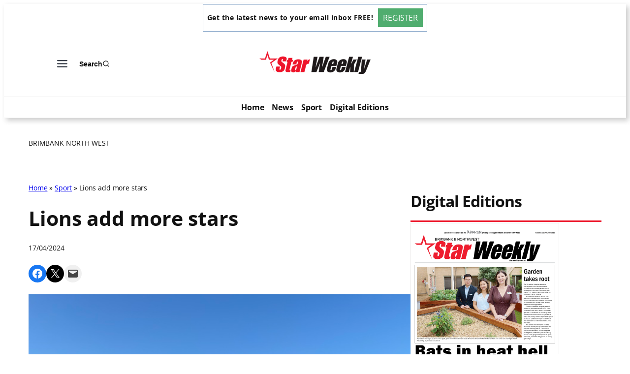

--- FILE ---
content_type: text/html; charset=UTF-8
request_url: https://brimbanknorthwest.starweekly.com.au/sport/lions-add-more-stars/
body_size: 31437
content:
<!DOCTYPE html>
<html lang="en-US" prefix="og: http://ogp.me/ns# article: http://ogp.me/ns/article#">
<head>
	<meta charset="UTF-8" />
	<meta name="viewport" content="width=device-width, initial-scale=1" />
<meta name='robots' content='index, follow, max-image-preview:large, max-snippet:-1, max-video-preview:-1' />
	<style>img:is([sizes="auto" i], [sizes^="auto," i]) { contain-intrinsic-size: 3000px 1500px }</style>
	
	<!-- This site is optimized with the Yoast SEO plugin v26.2 - https://yoast.com/wordpress/plugins/seo/ -->
	<title>Lions add more stars | Brimbank &amp; North West</title>
	<link rel="canonical" href="https://brimbanknorthwest.starweekly.com.au/sport/lions-add-more-stars/" />
	<meta name="twitter:card" content="summary_large_image" />
	<meta name="twitter:title" content="Lions add more stars | Brimbank &amp; North West" />
	<meta name="twitter:description" content="Reigning Victorian Turf Cricket Association senior division premiers Deer Park haven’t wasted time bringing in reinforcements. Fresh off their first senior division premiership, the Lions have added Coburg pair Aaron Ayre and Aaron Shellie. Both played plenty of Victorian Premier Cricket for Essendon before joining Coburg, while Ayre also played three games for Victoria. Lions [&hellip;]" />
	<meta name="twitter:image" content="https://brimbanknorthwest.starweekly.com.au/wp-content/uploads/sites/2/2024/04/VTCADeer_397216_01.jpg" />
	<script type="application/ld+json" class="yoast-schema-graph">{"@context":"https://schema.org","@graph":[{"@type":"WebPage","@id":"https://brimbanknorthwest.starweekly.com.au/sport/lions-add-more-stars/","url":"https://brimbanknorthwest.starweekly.com.au/sport/lions-add-more-stars/","name":"Lions add more stars | Brimbank &amp; North West","isPartOf":{"@id":"https://brimbanknorthwest.starweekly.com.au/#website"},"primaryImageOfPage":{"@id":"https://brimbanknorthwest.starweekly.com.au/sport/lions-add-more-stars/#primaryimage"},"image":{"@id":"https://brimbanknorthwest.starweekly.com.au/sport/lions-add-more-stars/#primaryimage"},"thumbnailUrl":"https://brimbanknorthwest.starweekly.com.au/wp-content/uploads/sites/2/2024/04/VTCADeer_397216_01.jpg","datePublished":"2024-04-16T23:49:08+00:00","author":{"@id":"https://brimbanknorthwest.starweekly.com.au/#/schema/person/127f3683f2771c9c856a4cabb9e76a46"},"breadcrumb":{"@id":"https://brimbanknorthwest.starweekly.com.au/sport/lions-add-more-stars/#breadcrumb"},"inLanguage":"en-US","potentialAction":[{"@type":"ReadAction","target":["https://brimbanknorthwest.starweekly.com.au/sport/lions-add-more-stars/"]}]},{"@type":"ImageObject","inLanguage":"en-US","@id":"https://brimbanknorthwest.starweekly.com.au/sport/lions-add-more-stars/#primaryimage","url":"https://brimbanknorthwest.starweekly.com.au/wp-content/uploads/sites/2/2024/04/VTCADeer_397216_01.jpg","contentUrl":"https://brimbanknorthwest.starweekly.com.au/wp-content/uploads/sites/2/2024/04/VTCADeer_397216_01.jpg","width":640,"height":480},{"@type":"BreadcrumbList","@id":"https://brimbanknorthwest.starweekly.com.au/sport/lions-add-more-stars/#breadcrumb","itemListElement":[{"@type":"ListItem","position":1,"name":"Home","item":"https://brimbanknorthwest.starweekly.com.au/"},{"@type":"ListItem","position":2,"name":"Sport","item":"https://brimbanknorthwest.starweekly.com.au/sport/"},{"@type":"ListItem","position":3,"name":"Lions add more stars"}]},{"@type":"WebSite","@id":"https://brimbanknorthwest.starweekly.com.au/#website","url":"https://brimbanknorthwest.starweekly.com.au/","name":"Brimbank &amp; North West","description":"Star Weekly","potentialAction":[{"@type":"SearchAction","target":{"@type":"EntryPoint","urlTemplate":"https://brimbanknorthwest.starweekly.com.au/?s={search_term_string}"},"query-input":{"@type":"PropertyValueSpecification","valueRequired":true,"valueName":"search_term_string"}}],"inLanguage":"en-US"},{"@type":"Person","@id":"https://brimbanknorthwest.starweekly.com.au/#/schema/person/127f3683f2771c9c856a4cabb9e76a46","name":"jimjin","image":{"@type":"ImageObject","inLanguage":"en-US","@id":"https://brimbanknorthwest.starweekly.com.au/#/schema/person/image/","url":"https://secure.gravatar.com/avatar/31da92f7bad1bcb20d6dcf1f3847cfb30e25fe5fa7241a957bb0a54688f6c627?s=96&d=mm&r=g","contentUrl":"https://secure.gravatar.com/avatar/31da92f7bad1bcb20d6dcf1f3847cfb30e25fe5fa7241a957bb0a54688f6c627?s=96&d=mm&r=g","caption":"jimjin"}}]}</script>
	<!-- / Yoast SEO plugin. -->



<link rel='dns-prefetch' href='//brimbanknorthwest.starweekly.com.au' />
<link rel="alternate" type="application/rss+xml" title="Brimbank &amp; North West &raquo; Feed" href="https://brimbanknorthwest.starweekly.com.au/feed/" />
<script>
window._wpemojiSettings = {"baseUrl":"https:\/\/s.w.org\/images\/core\/emoji\/16.0.1\/72x72\/","ext":".png","svgUrl":"https:\/\/s.w.org\/images\/core\/emoji\/16.0.1\/svg\/","svgExt":".svg","source":{"concatemoji":"https:\/\/brimbanknorthwest.starweekly.com.au\/wp-includes\/js\/wp-emoji-release.min.js?ver=6.8.3"}};
/*! This file is auto-generated */
!function(s,n){var o,i,e;function c(e){try{var t={supportTests:e,timestamp:(new Date).valueOf()};sessionStorage.setItem(o,JSON.stringify(t))}catch(e){}}function p(e,t,n){e.clearRect(0,0,e.canvas.width,e.canvas.height),e.fillText(t,0,0);var t=new Uint32Array(e.getImageData(0,0,e.canvas.width,e.canvas.height).data),a=(e.clearRect(0,0,e.canvas.width,e.canvas.height),e.fillText(n,0,0),new Uint32Array(e.getImageData(0,0,e.canvas.width,e.canvas.height).data));return t.every(function(e,t){return e===a[t]})}function u(e,t){e.clearRect(0,0,e.canvas.width,e.canvas.height),e.fillText(t,0,0);for(var n=e.getImageData(16,16,1,1),a=0;a<n.data.length;a++)if(0!==n.data[a])return!1;return!0}function f(e,t,n,a){switch(t){case"flag":return n(e,"\ud83c\udff3\ufe0f\u200d\u26a7\ufe0f","\ud83c\udff3\ufe0f\u200b\u26a7\ufe0f")?!1:!n(e,"\ud83c\udde8\ud83c\uddf6","\ud83c\udde8\u200b\ud83c\uddf6")&&!n(e,"\ud83c\udff4\udb40\udc67\udb40\udc62\udb40\udc65\udb40\udc6e\udb40\udc67\udb40\udc7f","\ud83c\udff4\u200b\udb40\udc67\u200b\udb40\udc62\u200b\udb40\udc65\u200b\udb40\udc6e\u200b\udb40\udc67\u200b\udb40\udc7f");case"emoji":return!a(e,"\ud83e\udedf")}return!1}function g(e,t,n,a){var r="undefined"!=typeof WorkerGlobalScope&&self instanceof WorkerGlobalScope?new OffscreenCanvas(300,150):s.createElement("canvas"),o=r.getContext("2d",{willReadFrequently:!0}),i=(o.textBaseline="top",o.font="600 32px Arial",{});return e.forEach(function(e){i[e]=t(o,e,n,a)}),i}function t(e){var t=s.createElement("script");t.src=e,t.defer=!0,s.head.appendChild(t)}"undefined"!=typeof Promise&&(o="wpEmojiSettingsSupports",i=["flag","emoji"],n.supports={everything:!0,everythingExceptFlag:!0},e=new Promise(function(e){s.addEventListener("DOMContentLoaded",e,{once:!0})}),new Promise(function(t){var n=function(){try{var e=JSON.parse(sessionStorage.getItem(o));if("object"==typeof e&&"number"==typeof e.timestamp&&(new Date).valueOf()<e.timestamp+604800&&"object"==typeof e.supportTests)return e.supportTests}catch(e){}return null}();if(!n){if("undefined"!=typeof Worker&&"undefined"!=typeof OffscreenCanvas&&"undefined"!=typeof URL&&URL.createObjectURL&&"undefined"!=typeof Blob)try{var e="postMessage("+g.toString()+"("+[JSON.stringify(i),f.toString(),p.toString(),u.toString()].join(",")+"));",a=new Blob([e],{type:"text/javascript"}),r=new Worker(URL.createObjectURL(a),{name:"wpTestEmojiSupports"});return void(r.onmessage=function(e){c(n=e.data),r.terminate(),t(n)})}catch(e){}c(n=g(i,f,p,u))}t(n)}).then(function(e){for(var t in e)n.supports[t]=e[t],n.supports.everything=n.supports.everything&&n.supports[t],"flag"!==t&&(n.supports.everythingExceptFlag=n.supports.everythingExceptFlag&&n.supports[t]);n.supports.everythingExceptFlag=n.supports.everythingExceptFlag&&!n.supports.flag,n.DOMReady=!1,n.readyCallback=function(){n.DOMReady=!0}}).then(function(){return e}).then(function(){var e;n.supports.everything||(n.readyCallback(),(e=n.source||{}).concatemoji?t(e.concatemoji):e.wpemoji&&e.twemoji&&(t(e.twemoji),t(e.wpemoji)))}))}((window,document),window._wpemojiSettings);
</script>
<link rel='stylesheet' id='kadence-blocks-header-css' href='https://brimbanknorthwest.starweekly.com.au/wp-content/plugins/kadence-blocks/dist/style-blocks-header.css?ver=3.5.26' media='all' />
<link rel='stylesheet' id='kadence-blocks-advancedbtn-css' href='https://brimbanknorthwest.starweekly.com.au/wp-content/plugins/kadence-blocks/dist/style-blocks-advancedbtn.css?ver=3.5.26' media='all' />
<link rel='stylesheet' id='kb-button-deprecated-styles-css' href='https://brimbanknorthwest.starweekly.com.au/wp-content/plugins/kadence-blocks/includes/assets/css/kb-button-deprecated-style.min.css?ver=3.5.26' media='all' />
<link rel='stylesheet' id='kadence-blocks-search-css' href='https://brimbanknorthwest.starweekly.com.au/wp-content/plugins/kadence-blocks/dist/style-blocks-search.css?ver=3.5.26' media='all' />
<link rel='stylesheet' id='kadence-blocks-navigation-css' href='https://brimbanknorthwest.starweekly.com.au/wp-content/plugins/kadence-blocks/dist/style-blocks-navigation.css?ver=3.5.26' media='all' />
<link rel='stylesheet' id='wp-block-social-links-css' href='https://brimbanknorthwest.starweekly.com.au/wp-includes/blocks/social-links/style.min.css?ver=6.8.3' media='all' />
<style id='wp-block-group-inline-css'>
.wp-block-group{box-sizing:border-box}:where(.wp-block-group.wp-block-group-is-layout-constrained){position:relative}
</style>
<style id='wp-block-post-title-inline-css'>
.wp-block-post-title{box-sizing:border-box;word-break:break-word}.wp-block-post-title :where(a){display:inline-block;font-family:inherit;font-size:inherit;font-style:inherit;font-weight:inherit;letter-spacing:inherit;line-height:inherit;text-decoration:inherit}
</style>
<style id='wp-block-post-date-inline-css'>
.wp-block-post-date{box-sizing:border-box}
</style>
<style id='outermost-social-sharing-style-inline-css'>
.wp-block-outermost-social-sharing{align-items:flex-start;background:none;box-sizing:border-box;margin-left:0;padding-left:0;padding-right:0;text-indent:0}.wp-block-outermost-social-sharing .outermost-social-sharing-link a,.wp-block-outermost-social-sharing .outermost-social-sharing-link a:hover{border-bottom:0;box-shadow:none;text-decoration:none}.wp-block-outermost-social-sharing .outermost-social-sharing-link a{padding:.25em}.wp-block-outermost-social-sharing .outermost-social-sharing-link svg{height:1em;width:1em}.wp-block-outermost-social-sharing .outermost-social-sharing-link span:not(.screen-reader-text){font-size:.65em;margin-left:.5em;margin-right:.5em}.wp-block-outermost-social-sharing.has-small-icon-size{font-size:16px}.wp-block-outermost-social-sharing,.wp-block-outermost-social-sharing.has-normal-icon-size{font-size:24px}.wp-block-outermost-social-sharing.has-large-icon-size{font-size:36px}.wp-block-outermost-social-sharing.has-huge-icon-size{font-size:48px}.wp-block-outermost-social-sharing.aligncenter{display:flex;justify-content:center}.wp-block-outermost-social-sharing.alignright{justify-content:flex-end}.wp-block-outermost-social-sharing-link{border-radius:9999px;display:block;height:auto;transition:transform .1s ease}.wp-block-outermost-social-sharing-link a{align-items:center;display:flex;line-height:0;transition:transform .1s ease}.wp-block-outermost-social-sharing-link:hover{transform:scale(1.1)}.wp-block-outermost-social-sharing .wp-block-outermost-social-sharing-link .wp-block-outermost-social-sharing-link-anchor,.wp-block-outermost-social-sharing .wp-block-outermost-social-sharing-link .wp-block-outermost-social-sharing-link-anchor svg,.wp-block-outermost-social-sharing .wp-block-outermost-social-sharing-link .wp-block-outermost-social-sharing-link-anchor:active,.wp-block-outermost-social-sharing .wp-block-outermost-social-sharing-link .wp-block-outermost-social-sharing-link-anchor:hover,.wp-block-outermost-social-sharing .wp-block-outermost-social-sharing-link .wp-block-outermost-social-sharing-link-anchor:visited{color:currentColor;fill:currentColor}.wp-block-outermost-social-sharing:not(.is-style-logos-only) .outermost-social-sharing-link{background-color:#f0f0f0;color:#444}.wp-block-outermost-social-sharing:not(.is-style-logos-only) .outermost-social-sharing-link-bluesky{background-color:#1083fe;color:#fff}.wp-block-outermost-social-sharing:not(.is-style-logos-only) .outermost-social-sharing-link-facebook{background-color:#1877f2;color:#fff}.wp-block-outermost-social-sharing:not(.is-style-logos-only) .outermost-social-sharing-link-flipboard{background-color:#e12828;color:#fff}.wp-block-outermost-social-sharing:not(.is-style-logos-only) .outermost-social-sharing-link-line{background-color:#06c755;color:#fff}.wp-block-outermost-social-sharing:not(.is-style-logos-only) .outermost-social-sharing-link-linkedin{background-color:#0a66c2;color:#fff}.wp-block-outermost-social-sharing:not(.is-style-logos-only) .outermost-social-sharing-link-pinterest{background-color:#bd081c;color:#fff}.wp-block-outermost-social-sharing:not(.is-style-logos-only) .outermost-social-sharing-link-pocket{background-color:#ef4056;color:#fff}.wp-block-outermost-social-sharing:not(.is-style-logos-only) .outermost-social-sharing-link-reddit{background-color:#ff4500;color:#fff}.wp-block-outermost-social-sharing:not(.is-style-logos-only) .outermost-social-sharing-link-skype{background-color:#0078ca;color:#fff}.wp-block-outermost-social-sharing:not(.is-style-logos-only) .outermost-social-sharing-link-telegram{background-color:#229ed9;color:#fff}.wp-block-outermost-social-sharing:not(.is-style-logos-only) .outermost-social-sharing-link-threads{background-color:#000;color:#fff}.wp-block-outermost-social-sharing:not(.is-style-logos-only) .outermost-social-sharing-link-tumblr{background-color:#011935;color:#fff}.wp-block-outermost-social-sharing:not(.is-style-logos-only) .outermost-social-sharing-link-viber{background-color:#665ca7;color:#fff}.wp-block-outermost-social-sharing:not(.is-style-logos-only) .outermost-social-sharing-link-whatsapp{background-color:#25d366;color:#fff}.wp-block-outermost-social-sharing:not(.is-style-logos-only) .outermost-social-sharing-link-x{background-color:#000;color:#fff}.wp-block-outermost-social-sharing.is-style-logos-only .outermost-social-sharing-link{background:none}.wp-block-outermost-social-sharing.is-style-logos-only .outermost-social-sharing-link a{padding:0}.wp-block-outermost-social-sharing.is-style-logos-only .outermost-social-sharing-link svg{height:1.25em;width:1.25em}.wp-block-outermost-social-sharing.is-style-logos-only .outermost-social-sharing-link{color:#444}.wp-block-outermost-social-sharing.is-style-logos-only .outermost-social-sharing-link-bluesky{color:#1083fe}.wp-block-outermost-social-sharing.is-style-logos-only .outermost-social-sharing-link-facebook{color:#1877f2}.wp-block-outermost-social-sharing.is-style-logos-only .outermost-social-sharing-link-flipboard{color:#e12828}.wp-block-outermost-social-sharing.is-style-logos-only .outermost-social-sharing-link-line{color:#06c755}.wp-block-outermost-social-sharing.is-style-logos-only .outermost-social-sharing-link-linkedin{color:#0a66c2}.wp-block-outermost-social-sharing.is-style-logos-only .outermost-social-sharing-link-pinterest{color:#bd081c}.wp-block-outermost-social-sharing.is-style-logos-only .outermost-social-sharing-link-pocket{color:#ef4056}.wp-block-outermost-social-sharing.is-style-logos-only .outermost-social-sharing-link-reddit{color:#ff4500}.wp-block-outermost-social-sharing.is-style-logos-only .outermost-social-sharing-link-skype{color:#0078ca}.wp-block-outermost-social-sharing.is-style-logos-only .outermost-social-sharing-link-telegram{color:#229ed9}.wp-block-outermost-social-sharing.is-style-logos-only .outermost-social-sharing-link-threads{color:#000}.wp-block-outermost-social-sharing.is-style-logos-only .outermost-social-sharing-link-tumblr{color:#011935}.wp-block-outermost-social-sharing.is-style-logos-only .outermost-social-sharing-link-twitter{color:#1da1f2}.wp-block-outermost-social-sharing.is-style-logos-only .outermost-social-sharing-link-viber{color:#665ca7}.wp-block-outermost-social-sharing.is-style-logos-only .outermost-social-sharing-link-whatsapp{color:#25d366}.wp-block-outermost-social-sharing.is-style-logos-only .outermost-social-sharing-link-x{color:#000}.wp-block-outermost-social-sharing.is-style-pill-shape .outermost-social-sharing-link{width:auto}.wp-block-outermost-social-sharing.is-style-pill-shape .outermost-social-sharing-link a{padding-left:.6666666667em;padding-right:.6666666667em}.wp-block-post-template.is-flex-container .wp-block-outermost-social-sharing li{width:auto}

</style>
<style id='wp-block-post-featured-image-inline-css'>
.wp-block-post-featured-image{margin-left:0;margin-right:0}.wp-block-post-featured-image a{display:block;height:100%}.wp-block-post-featured-image :where(img){box-sizing:border-box;height:auto;max-width:100%;vertical-align:bottom;width:100%}.wp-block-post-featured-image.alignfull img,.wp-block-post-featured-image.alignwide img{width:100%}.wp-block-post-featured-image .wp-block-post-featured-image__overlay.has-background-dim{background-color:#000;inset:0;position:absolute}.wp-block-post-featured-image{position:relative}.wp-block-post-featured-image .wp-block-post-featured-image__overlay.has-background-gradient{background-color:initial}.wp-block-post-featured-image .wp-block-post-featured-image__overlay.has-background-dim-0{opacity:0}.wp-block-post-featured-image .wp-block-post-featured-image__overlay.has-background-dim-10{opacity:.1}.wp-block-post-featured-image .wp-block-post-featured-image__overlay.has-background-dim-20{opacity:.2}.wp-block-post-featured-image .wp-block-post-featured-image__overlay.has-background-dim-30{opacity:.3}.wp-block-post-featured-image .wp-block-post-featured-image__overlay.has-background-dim-40{opacity:.4}.wp-block-post-featured-image .wp-block-post-featured-image__overlay.has-background-dim-50{opacity:.5}.wp-block-post-featured-image .wp-block-post-featured-image__overlay.has-background-dim-60{opacity:.6}.wp-block-post-featured-image .wp-block-post-featured-image__overlay.has-background-dim-70{opacity:.7}.wp-block-post-featured-image .wp-block-post-featured-image__overlay.has-background-dim-80{opacity:.8}.wp-block-post-featured-image .wp-block-post-featured-image__overlay.has-background-dim-90{opacity:.9}.wp-block-post-featured-image .wp-block-post-featured-image__overlay.has-background-dim-100{opacity:1}.wp-block-post-featured-image:where(.alignleft,.alignright){width:100%}
</style>
<style id='wp-block-post-content-inline-css'>
.wp-block-post-content{display:flow-root}
</style>
<style id='wp-block-post-navigation-link-inline-css'>
.wp-block-post-navigation-link .wp-block-post-navigation-link__arrow-previous{display:inline-block;margin-right:1ch}.wp-block-post-navigation-link .wp-block-post-navigation-link__arrow-previous:not(.is-arrow-chevron){transform:scaleX(1)}.wp-block-post-navigation-link .wp-block-post-navigation-link__arrow-next{display:inline-block;margin-left:1ch}.wp-block-post-navigation-link .wp-block-post-navigation-link__arrow-next:not(.is-arrow-chevron){transform:scaleX(1)}.wp-block-post-navigation-link.has-text-align-left[style*="writing-mode: vertical-lr"],.wp-block-post-navigation-link.has-text-align-right[style*="writing-mode: vertical-rl"]{rotate:180deg}
</style>
<style id='wp-block-heading-inline-css'>
h1.has-background,h2.has-background,h3.has-background,h4.has-background,h5.has-background,h6.has-background{padding:1.25em 2.375em}h1.has-text-align-left[style*=writing-mode]:where([style*=vertical-lr]),h1.has-text-align-right[style*=writing-mode]:where([style*=vertical-rl]),h2.has-text-align-left[style*=writing-mode]:where([style*=vertical-lr]),h2.has-text-align-right[style*=writing-mode]:where([style*=vertical-rl]),h3.has-text-align-left[style*=writing-mode]:where([style*=vertical-lr]),h3.has-text-align-right[style*=writing-mode]:where([style*=vertical-rl]),h4.has-text-align-left[style*=writing-mode]:where([style*=vertical-lr]),h4.has-text-align-right[style*=writing-mode]:where([style*=vertical-rl]),h5.has-text-align-left[style*=writing-mode]:where([style*=vertical-lr]),h5.has-text-align-right[style*=writing-mode]:where([style*=vertical-rl]),h6.has-text-align-left[style*=writing-mode]:where([style*=vertical-lr]),h6.has-text-align-right[style*=writing-mode]:where([style*=vertical-rl]){rotate:180deg}
</style>
<link rel='stylesheet' id='kadence-blocks-spacer-css' href='https://brimbanknorthwest.starweekly.com.au/wp-content/plugins/kadence-blocks/dist/style-blocks-spacer.css?ver=3.5.26' media='all' />
<style id='wp-block-post-excerpt-inline-css'>
:where(.wp-block-post-excerpt){box-sizing:border-box;margin-bottom:var(--wp--style--block-gap);margin-top:var(--wp--style--block-gap)}.wp-block-post-excerpt__excerpt{margin-bottom:0;margin-top:0}.wp-block-post-excerpt__more-text{margin-bottom:0;margin-top:var(--wp--style--block-gap)}.wp-block-post-excerpt__more-link{display:inline-block}
</style>
<style id='wp-block-post-template-inline-css'>
.wp-block-post-template{box-sizing:border-box;list-style:none;margin-bottom:0;margin-top:0;max-width:100%;padding:0}.wp-block-post-template.is-flex-container{display:flex;flex-direction:row;flex-wrap:wrap;gap:1.25em}.wp-block-post-template.is-flex-container>li{margin:0;width:100%}@media (min-width:600px){.wp-block-post-template.is-flex-container.is-flex-container.columns-2>li{width:calc(50% - .625em)}.wp-block-post-template.is-flex-container.is-flex-container.columns-3>li{width:calc(33.33333% - .83333em)}.wp-block-post-template.is-flex-container.is-flex-container.columns-4>li{width:calc(25% - .9375em)}.wp-block-post-template.is-flex-container.is-flex-container.columns-5>li{width:calc(20% - 1em)}.wp-block-post-template.is-flex-container.is-flex-container.columns-6>li{width:calc(16.66667% - 1.04167em)}}@media (max-width:600px){.wp-block-post-template-is-layout-grid.wp-block-post-template-is-layout-grid.wp-block-post-template-is-layout-grid.wp-block-post-template-is-layout-grid{grid-template-columns:1fr}}.wp-block-post-template-is-layout-constrained>li>.alignright,.wp-block-post-template-is-layout-flow>li>.alignright{float:right;margin-inline-end:0;margin-inline-start:2em}.wp-block-post-template-is-layout-constrained>li>.alignleft,.wp-block-post-template-is-layout-flow>li>.alignleft{float:left;margin-inline-end:2em;margin-inline-start:0}.wp-block-post-template-is-layout-constrained>li>.aligncenter,.wp-block-post-template-is-layout-flow>li>.aligncenter{margin-inline-end:auto;margin-inline-start:auto}
</style>
<style id='wp-block-columns-inline-css'>
.wp-block-columns{align-items:normal!important;box-sizing:border-box;display:flex;flex-wrap:wrap!important}@media (min-width:782px){.wp-block-columns{flex-wrap:nowrap!important}}.wp-block-columns.are-vertically-aligned-top{align-items:flex-start}.wp-block-columns.are-vertically-aligned-center{align-items:center}.wp-block-columns.are-vertically-aligned-bottom{align-items:flex-end}@media (max-width:781px){.wp-block-columns:not(.is-not-stacked-on-mobile)>.wp-block-column{flex-basis:100%!important}}@media (min-width:782px){.wp-block-columns:not(.is-not-stacked-on-mobile)>.wp-block-column{flex-basis:0;flex-grow:1}.wp-block-columns:not(.is-not-stacked-on-mobile)>.wp-block-column[style*=flex-basis]{flex-grow:0}}.wp-block-columns.is-not-stacked-on-mobile{flex-wrap:nowrap!important}.wp-block-columns.is-not-stacked-on-mobile>.wp-block-column{flex-basis:0;flex-grow:1}.wp-block-columns.is-not-stacked-on-mobile>.wp-block-column[style*=flex-basis]{flex-grow:0}:where(.wp-block-columns){margin-bottom:1.75em}:where(.wp-block-columns.has-background){padding:1.25em 2.375em}.wp-block-column{flex-grow:1;min-width:0;overflow-wrap:break-word;word-break:break-word}.wp-block-column.is-vertically-aligned-top{align-self:flex-start}.wp-block-column.is-vertically-aligned-center{align-self:center}.wp-block-column.is-vertically-aligned-bottom{align-self:flex-end}.wp-block-column.is-vertically-aligned-stretch{align-self:stretch}.wp-block-column.is-vertically-aligned-bottom,.wp-block-column.is-vertically-aligned-center,.wp-block-column.is-vertically-aligned-top{width:100%}
</style>
<style id='wp-block-paragraph-inline-css'>
.is-small-text{font-size:.875em}.is-regular-text{font-size:1em}.is-large-text{font-size:2.25em}.is-larger-text{font-size:3em}.has-drop-cap:not(:focus):first-letter{float:left;font-size:8.4em;font-style:normal;font-weight:100;line-height:.68;margin:.05em .1em 0 0;text-transform:uppercase}body.rtl .has-drop-cap:not(:focus):first-letter{float:none;margin-left:.1em}p.has-drop-cap.has-background{overflow:hidden}:root :where(p.has-background){padding:1.25em 2.375em}:where(p.has-text-color:not(.has-link-color)) a{color:inherit}p.has-text-align-left[style*="writing-mode:vertical-lr"],p.has-text-align-right[style*="writing-mode:vertical-rl"]{rotate:180deg}
</style>
<style id='wp-emoji-styles-inline-css'>

	img.wp-smiley, img.emoji {
		display: inline !important;
		border: none !important;
		box-shadow: none !important;
		height: 1em !important;
		width: 1em !important;
		margin: 0 0.07em !important;
		vertical-align: -0.1em !important;
		background: none !important;
		padding: 0 !important;
	}
</style>
<style id='wp-block-library-inline-css'>
:root{--wp-admin-theme-color:#007cba;--wp-admin-theme-color--rgb:0,124,186;--wp-admin-theme-color-darker-10:#006ba1;--wp-admin-theme-color-darker-10--rgb:0,107,161;--wp-admin-theme-color-darker-20:#005a87;--wp-admin-theme-color-darker-20--rgb:0,90,135;--wp-admin-border-width-focus:2px;--wp-block-synced-color:#7a00df;--wp-block-synced-color--rgb:122,0,223;--wp-bound-block-color:var(--wp-block-synced-color)}@media (min-resolution:192dpi){:root{--wp-admin-border-width-focus:1.5px}}.wp-element-button{cursor:pointer}:root{--wp--preset--font-size--normal:16px;--wp--preset--font-size--huge:42px}:root .has-very-light-gray-background-color{background-color:#eee}:root .has-very-dark-gray-background-color{background-color:#313131}:root .has-very-light-gray-color{color:#eee}:root .has-very-dark-gray-color{color:#313131}:root .has-vivid-green-cyan-to-vivid-cyan-blue-gradient-background{background:linear-gradient(135deg,#00d084,#0693e3)}:root .has-purple-crush-gradient-background{background:linear-gradient(135deg,#34e2e4,#4721fb 50%,#ab1dfe)}:root .has-hazy-dawn-gradient-background{background:linear-gradient(135deg,#faaca8,#dad0ec)}:root .has-subdued-olive-gradient-background{background:linear-gradient(135deg,#fafae1,#67a671)}:root .has-atomic-cream-gradient-background{background:linear-gradient(135deg,#fdd79a,#004a59)}:root .has-nightshade-gradient-background{background:linear-gradient(135deg,#330968,#31cdcf)}:root .has-midnight-gradient-background{background:linear-gradient(135deg,#020381,#2874fc)}.has-regular-font-size{font-size:1em}.has-larger-font-size{font-size:2.625em}.has-normal-font-size{font-size:var(--wp--preset--font-size--normal)}.has-huge-font-size{font-size:var(--wp--preset--font-size--huge)}.has-text-align-center{text-align:center}.has-text-align-left{text-align:left}.has-text-align-right{text-align:right}#end-resizable-editor-section{display:none}.aligncenter{clear:both}.items-justified-left{justify-content:flex-start}.items-justified-center{justify-content:center}.items-justified-right{justify-content:flex-end}.items-justified-space-between{justify-content:space-between}.screen-reader-text{border:0;clip-path:inset(50%);height:1px;margin:-1px;overflow:hidden;padding:0;position:absolute;width:1px;word-wrap:normal!important}.screen-reader-text:focus{background-color:#ddd;clip-path:none;color:#444;display:block;font-size:1em;height:auto;left:5px;line-height:normal;padding:15px 23px 14px;text-decoration:none;top:5px;width:auto;z-index:100000}html :where(.has-border-color){border-style:solid}html :where([style*=border-top-color]){border-top-style:solid}html :where([style*=border-right-color]){border-right-style:solid}html :where([style*=border-bottom-color]){border-bottom-style:solid}html :where([style*=border-left-color]){border-left-style:solid}html :where([style*=border-width]){border-style:solid}html :where([style*=border-top-width]){border-top-style:solid}html :where([style*=border-right-width]){border-right-style:solid}html :where([style*=border-bottom-width]){border-bottom-style:solid}html :where([style*=border-left-width]){border-left-style:solid}html :where(img[class*=wp-image-]){height:auto;max-width:100%}:where(figure){margin:0 0 1em}html :where(.is-position-sticky){--wp-admin--admin-bar--position-offset:var(--wp-admin--admin-bar--height,0px)}@media screen and (max-width:600px){html :where(.is-position-sticky){--wp-admin--admin-bar--position-offset:0px}}
</style>
<style id='global-styles-inline-css'>
:root{--wp--preset--aspect-ratio--square: 1;--wp--preset--aspect-ratio--4-3: 4/3;--wp--preset--aspect-ratio--3-4: 3/4;--wp--preset--aspect-ratio--3-2: 3/2;--wp--preset--aspect-ratio--2-3: 2/3;--wp--preset--aspect-ratio--16-9: 16/9;--wp--preset--aspect-ratio--9-16: 9/16;--wp--preset--color--black: #000000;--wp--preset--color--cyan-bluish-gray: #abb8c3;--wp--preset--color--white: #ffffff;--wp--preset--color--pale-pink: #f78da7;--wp--preset--color--vivid-red: #cf2e2e;--wp--preset--color--luminous-vivid-orange: #ff6900;--wp--preset--color--luminous-vivid-amber: #fcb900;--wp--preset--color--light-green-cyan: #7bdcb5;--wp--preset--color--vivid-green-cyan: #00d084;--wp--preset--color--pale-cyan-blue: #8ed1fc;--wp--preset--color--vivid-cyan-blue: #0693e3;--wp--preset--color--vivid-purple: #9b51e0;--wp--preset--color--base: #FFFFFF;--wp--preset--color--contrast: #111111;--wp--preset--color--accent-1: #FFEE58;--wp--preset--color--accent-2: #F6CFF4;--wp--preset--color--accent-3: #503AA8;--wp--preset--color--accent-4: #686868;--wp--preset--color--accent-5: #FBFAF3;--wp--preset--color--accent-6: color-mix(in srgb, currentColor 20%, transparent);--wp--preset--gradient--vivid-cyan-blue-to-vivid-purple: linear-gradient(135deg,rgba(6,147,227,1) 0%,rgb(155,81,224) 100%);--wp--preset--gradient--light-green-cyan-to-vivid-green-cyan: linear-gradient(135deg,rgb(122,220,180) 0%,rgb(0,208,130) 100%);--wp--preset--gradient--luminous-vivid-amber-to-luminous-vivid-orange: linear-gradient(135deg,rgba(252,185,0,1) 0%,rgba(255,105,0,1) 100%);--wp--preset--gradient--luminous-vivid-orange-to-vivid-red: linear-gradient(135deg,rgba(255,105,0,1) 0%,rgb(207,46,46) 100%);--wp--preset--gradient--very-light-gray-to-cyan-bluish-gray: linear-gradient(135deg,rgb(238,238,238) 0%,rgb(169,184,195) 100%);--wp--preset--gradient--cool-to-warm-spectrum: linear-gradient(135deg,rgb(74,234,220) 0%,rgb(151,120,209) 20%,rgb(207,42,186) 40%,rgb(238,44,130) 60%,rgb(251,105,98) 80%,rgb(254,248,76) 100%);--wp--preset--gradient--blush-light-purple: linear-gradient(135deg,rgb(255,206,236) 0%,rgb(152,150,240) 100%);--wp--preset--gradient--blush-bordeaux: linear-gradient(135deg,rgb(254,205,165) 0%,rgb(254,45,45) 50%,rgb(107,0,62) 100%);--wp--preset--gradient--luminous-dusk: linear-gradient(135deg,rgb(255,203,112) 0%,rgb(199,81,192) 50%,rgb(65,88,208) 100%);--wp--preset--gradient--pale-ocean: linear-gradient(135deg,rgb(255,245,203) 0%,rgb(182,227,212) 50%,rgb(51,167,181) 100%);--wp--preset--gradient--electric-grass: linear-gradient(135deg,rgb(202,248,128) 0%,rgb(113,206,126) 100%);--wp--preset--gradient--midnight: linear-gradient(135deg,rgb(2,3,129) 0%,rgb(40,116,252) 100%);--wp--preset--font-size--small: 0.9rem;--wp--preset--font-size--medium: 14px;--wp--preset--font-size--large: clamp(0.9rem, 0.9rem + ((1vw - 0.2rem) * 0.642), 1.2rem);--wp--preset--font-size--x-large: clamp(25.014px, 1.563rem + ((1vw - 3.2px) * 2.271), 42px);--wp--preset--font-family--open-sans: Open Sans, sans-serif;--wp--preset--spacing--20: 10px;--wp--preset--spacing--30: 20px;--wp--preset--spacing--40: 30px;--wp--preset--spacing--50: clamp(30px, 5vw, 50px);--wp--preset--spacing--60: clamp(30px, 7vw, 70px);--wp--preset--spacing--70: clamp(50px, 7vw, 90px);--wp--preset--spacing--80: clamp(70px, 10vw, 140px);--wp--preset--shadow--natural: 6px 6px 9px rgba(0, 0, 0, 0.2);--wp--preset--shadow--deep: 12px 12px 50px rgba(0, 0, 0, 0.4);--wp--preset--shadow--sharp: 6px 6px 0px rgba(0, 0, 0, 0.2);--wp--preset--shadow--outlined: 6px 6px 0px -3px rgba(255, 255, 255, 1), 6px 6px rgba(0, 0, 0, 1);--wp--preset--shadow--crisp: 6px 6px 0px rgba(0, 0, 0, 1);}:root { --wp--style--global--content-size: 1068px;--wp--style--global--wide-size: 1068px; }:where(body) { margin: 0; }.wp-site-blocks { padding-top: var(--wp--style--root--padding-top); padding-bottom: var(--wp--style--root--padding-bottom); }.has-global-padding { padding-right: var(--wp--style--root--padding-right); padding-left: var(--wp--style--root--padding-left); }.has-global-padding > .alignfull { margin-right: calc(var(--wp--style--root--padding-right) * -1); margin-left: calc(var(--wp--style--root--padding-left) * -1); }.has-global-padding :where(:not(.alignfull.is-layout-flow) > .has-global-padding:not(.wp-block-block, .alignfull)) { padding-right: 0; padding-left: 0; }.has-global-padding :where(:not(.alignfull.is-layout-flow) > .has-global-padding:not(.wp-block-block, .alignfull)) > .alignfull { margin-left: 0; margin-right: 0; }.wp-site-blocks > .alignleft { float: left; margin-right: 2em; }.wp-site-blocks > .alignright { float: right; margin-left: 2em; }.wp-site-blocks > .aligncenter { justify-content: center; margin-left: auto; margin-right: auto; }:where(.wp-site-blocks) > * { margin-block-start: 1.2rem; margin-block-end: 0; }:where(.wp-site-blocks) > :first-child { margin-block-start: 0; }:where(.wp-site-blocks) > :last-child { margin-block-end: 0; }:root { --wp--style--block-gap: 1.2rem; }:root :where(.is-layout-flow) > :first-child{margin-block-start: 0;}:root :where(.is-layout-flow) > :last-child{margin-block-end: 0;}:root :where(.is-layout-flow) > *{margin-block-start: 1.2rem;margin-block-end: 0;}:root :where(.is-layout-constrained) > :first-child{margin-block-start: 0;}:root :where(.is-layout-constrained) > :last-child{margin-block-end: 0;}:root :where(.is-layout-constrained) > *{margin-block-start: 1.2rem;margin-block-end: 0;}:root :where(.is-layout-flex){gap: 1.2rem;}:root :where(.is-layout-grid){gap: 1.2rem;}.is-layout-flow > .alignleft{float: left;margin-inline-start: 0;margin-inline-end: 2em;}.is-layout-flow > .alignright{float: right;margin-inline-start: 2em;margin-inline-end: 0;}.is-layout-flow > .aligncenter{margin-left: auto !important;margin-right: auto !important;}.is-layout-constrained > .alignleft{float: left;margin-inline-start: 0;margin-inline-end: 2em;}.is-layout-constrained > .alignright{float: right;margin-inline-start: 2em;margin-inline-end: 0;}.is-layout-constrained > .aligncenter{margin-left: auto !important;margin-right: auto !important;}.is-layout-constrained > :where(:not(.alignleft):not(.alignright):not(.alignfull)){max-width: var(--wp--style--global--content-size);margin-left: auto !important;margin-right: auto !important;}.is-layout-constrained > .alignwide{max-width: var(--wp--style--global--wide-size);}body .is-layout-flex{display: flex;}.is-layout-flex{flex-wrap: wrap;align-items: center;}.is-layout-flex > :is(*, div){margin: 0;}body .is-layout-grid{display: grid;}.is-layout-grid > :is(*, div){margin: 0;}body{background-color: var(--wp--preset--color--base);color: var(--wp--preset--color--contrast);font-family: var(--wp--preset--font-family--open-sans);font-size: var(--wp--preset--font-size--medium);font-style: normal;font-weight: 400;letter-spacing: -0.01em;line-height: 1.5;--wp--style--root--padding-top: 0px;--wp--style--root--padding-right: var(--wp--preset--spacing--50);--wp--style--root--padding-bottom: 0px;--wp--style--root--padding-left: var(--wp--preset--spacing--50);}a:where(:not(.wp-element-button)){color: currentColor;text-decoration: underline;}:root :where(a:where(:not(.wp-element-button)):hover){text-decoration: none;}h1, h2, h3, h4, h5, h6{font-style: normal;font-weight: 400;letter-spacing: -0.1px;line-height: 1.125;}h1{font-size: var(--wp--preset--font-size--xx-large);}h2{font-size: clamp(14.082px, 0.88rem + ((1vw - 3.2px) * 0.925), 21px);letter-spacing: -1px;}h3{font-size: var(--wp--preset--font-size--large);}h4{font-size: var(--wp--preset--font-size--medium);}h5{font-size: var(--wp--preset--font-size--small);letter-spacing: 0.5px;}h6{font-size: var(--wp--preset--font-size--small);font-weight: 700;letter-spacing: 1.4px;text-transform: uppercase;}:root :where(.wp-element-button, .wp-block-button__link){background-color: var(--wp--preset--color--contrast);border-width: 0;color: var(--wp--preset--color--base);font-family: inherit;font-size: var(--wp--preset--font-size--medium);line-height: inherit;padding-top: 1rem;padding-right: 2.25rem;padding-bottom: 1rem;padding-left: 2.25rem;text-decoration: none;}:root :where(.wp-element-button:hover, .wp-block-button__link:hover){background-color: color-mix(in srgb, var(--wp--preset--color--contrast) 85%, transparent);border-color: transparent;color: var(--wp--preset--color--base);}:root :where(.wp-element-button:focus, .wp-block-button__link:focus){outline-color: var(--wp--preset--color--accent-4);outline-offset: 2px;}:root :where(.wp-element-caption, .wp-block-audio figcaption, .wp-block-embed figcaption, .wp-block-gallery figcaption, .wp-block-image figcaption, .wp-block-table figcaption, .wp-block-video figcaption){font-size: var(--wp--preset--font-size--small);line-height: 1.4;}.has-black-color{color: var(--wp--preset--color--black) !important;}.has-cyan-bluish-gray-color{color: var(--wp--preset--color--cyan-bluish-gray) !important;}.has-white-color{color: var(--wp--preset--color--white) !important;}.has-pale-pink-color{color: var(--wp--preset--color--pale-pink) !important;}.has-vivid-red-color{color: var(--wp--preset--color--vivid-red) !important;}.has-luminous-vivid-orange-color{color: var(--wp--preset--color--luminous-vivid-orange) !important;}.has-luminous-vivid-amber-color{color: var(--wp--preset--color--luminous-vivid-amber) !important;}.has-light-green-cyan-color{color: var(--wp--preset--color--light-green-cyan) !important;}.has-vivid-green-cyan-color{color: var(--wp--preset--color--vivid-green-cyan) !important;}.has-pale-cyan-blue-color{color: var(--wp--preset--color--pale-cyan-blue) !important;}.has-vivid-cyan-blue-color{color: var(--wp--preset--color--vivid-cyan-blue) !important;}.has-vivid-purple-color{color: var(--wp--preset--color--vivid-purple) !important;}.has-base-color{color: var(--wp--preset--color--base) !important;}.has-contrast-color{color: var(--wp--preset--color--contrast) !important;}.has-accent-1-color{color: var(--wp--preset--color--accent-1) !important;}.has-accent-2-color{color: var(--wp--preset--color--accent-2) !important;}.has-accent-3-color{color: var(--wp--preset--color--accent-3) !important;}.has-accent-4-color{color: var(--wp--preset--color--accent-4) !important;}.has-accent-5-color{color: var(--wp--preset--color--accent-5) !important;}.has-accent-6-color{color: var(--wp--preset--color--accent-6) !important;}.has-black-background-color{background-color: var(--wp--preset--color--black) !important;}.has-cyan-bluish-gray-background-color{background-color: var(--wp--preset--color--cyan-bluish-gray) !important;}.has-white-background-color{background-color: var(--wp--preset--color--white) !important;}.has-pale-pink-background-color{background-color: var(--wp--preset--color--pale-pink) !important;}.has-vivid-red-background-color{background-color: var(--wp--preset--color--vivid-red) !important;}.has-luminous-vivid-orange-background-color{background-color: var(--wp--preset--color--luminous-vivid-orange) !important;}.has-luminous-vivid-amber-background-color{background-color: var(--wp--preset--color--luminous-vivid-amber) !important;}.has-light-green-cyan-background-color{background-color: var(--wp--preset--color--light-green-cyan) !important;}.has-vivid-green-cyan-background-color{background-color: var(--wp--preset--color--vivid-green-cyan) !important;}.has-pale-cyan-blue-background-color{background-color: var(--wp--preset--color--pale-cyan-blue) !important;}.has-vivid-cyan-blue-background-color{background-color: var(--wp--preset--color--vivid-cyan-blue) !important;}.has-vivid-purple-background-color{background-color: var(--wp--preset--color--vivid-purple) !important;}.has-base-background-color{background-color: var(--wp--preset--color--base) !important;}.has-contrast-background-color{background-color: var(--wp--preset--color--contrast) !important;}.has-accent-1-background-color{background-color: var(--wp--preset--color--accent-1) !important;}.has-accent-2-background-color{background-color: var(--wp--preset--color--accent-2) !important;}.has-accent-3-background-color{background-color: var(--wp--preset--color--accent-3) !important;}.has-accent-4-background-color{background-color: var(--wp--preset--color--accent-4) !important;}.has-accent-5-background-color{background-color: var(--wp--preset--color--accent-5) !important;}.has-accent-6-background-color{background-color: var(--wp--preset--color--accent-6) !important;}.has-black-border-color{border-color: var(--wp--preset--color--black) !important;}.has-cyan-bluish-gray-border-color{border-color: var(--wp--preset--color--cyan-bluish-gray) !important;}.has-white-border-color{border-color: var(--wp--preset--color--white) !important;}.has-pale-pink-border-color{border-color: var(--wp--preset--color--pale-pink) !important;}.has-vivid-red-border-color{border-color: var(--wp--preset--color--vivid-red) !important;}.has-luminous-vivid-orange-border-color{border-color: var(--wp--preset--color--luminous-vivid-orange) !important;}.has-luminous-vivid-amber-border-color{border-color: var(--wp--preset--color--luminous-vivid-amber) !important;}.has-light-green-cyan-border-color{border-color: var(--wp--preset--color--light-green-cyan) !important;}.has-vivid-green-cyan-border-color{border-color: var(--wp--preset--color--vivid-green-cyan) !important;}.has-pale-cyan-blue-border-color{border-color: var(--wp--preset--color--pale-cyan-blue) !important;}.has-vivid-cyan-blue-border-color{border-color: var(--wp--preset--color--vivid-cyan-blue) !important;}.has-vivid-purple-border-color{border-color: var(--wp--preset--color--vivid-purple) !important;}.has-base-border-color{border-color: var(--wp--preset--color--base) !important;}.has-contrast-border-color{border-color: var(--wp--preset--color--contrast) !important;}.has-accent-1-border-color{border-color: var(--wp--preset--color--accent-1) !important;}.has-accent-2-border-color{border-color: var(--wp--preset--color--accent-2) !important;}.has-accent-3-border-color{border-color: var(--wp--preset--color--accent-3) !important;}.has-accent-4-border-color{border-color: var(--wp--preset--color--accent-4) !important;}.has-accent-5-border-color{border-color: var(--wp--preset--color--accent-5) !important;}.has-accent-6-border-color{border-color: var(--wp--preset--color--accent-6) !important;}.has-vivid-cyan-blue-to-vivid-purple-gradient-background{background: var(--wp--preset--gradient--vivid-cyan-blue-to-vivid-purple) !important;}.has-light-green-cyan-to-vivid-green-cyan-gradient-background{background: var(--wp--preset--gradient--light-green-cyan-to-vivid-green-cyan) !important;}.has-luminous-vivid-amber-to-luminous-vivid-orange-gradient-background{background: var(--wp--preset--gradient--luminous-vivid-amber-to-luminous-vivid-orange) !important;}.has-luminous-vivid-orange-to-vivid-red-gradient-background{background: var(--wp--preset--gradient--luminous-vivid-orange-to-vivid-red) !important;}.has-very-light-gray-to-cyan-bluish-gray-gradient-background{background: var(--wp--preset--gradient--very-light-gray-to-cyan-bluish-gray) !important;}.has-cool-to-warm-spectrum-gradient-background{background: var(--wp--preset--gradient--cool-to-warm-spectrum) !important;}.has-blush-light-purple-gradient-background{background: var(--wp--preset--gradient--blush-light-purple) !important;}.has-blush-bordeaux-gradient-background{background: var(--wp--preset--gradient--blush-bordeaux) !important;}.has-luminous-dusk-gradient-background{background: var(--wp--preset--gradient--luminous-dusk) !important;}.has-pale-ocean-gradient-background{background: var(--wp--preset--gradient--pale-ocean) !important;}.has-electric-grass-gradient-background{background: var(--wp--preset--gradient--electric-grass) !important;}.has-midnight-gradient-background{background: var(--wp--preset--gradient--midnight) !important;}.has-small-font-size{font-size: var(--wp--preset--font-size--small) !important;}.has-medium-font-size{font-size: var(--wp--preset--font-size--medium) !important;}.has-large-font-size{font-size: var(--wp--preset--font-size--large) !important;}.has-x-large-font-size{font-size: var(--wp--preset--font-size--x-large) !important;}.has-open-sans-font-family{font-family: var(--wp--preset--font-family--open-sans) !important;}
:root :where(.wp-block-columns-is-layout-flow) > :first-child{margin-block-start: 0;}:root :where(.wp-block-columns-is-layout-flow) > :last-child{margin-block-end: 0;}:root :where(.wp-block-columns-is-layout-flow) > *{margin-block-start: var(--wp--preset--spacing--50);margin-block-end: 0;}:root :where(.wp-block-columns-is-layout-constrained) > :first-child{margin-block-start: 0;}:root :where(.wp-block-columns-is-layout-constrained) > :last-child{margin-block-end: 0;}:root :where(.wp-block-columns-is-layout-constrained) > *{margin-block-start: var(--wp--preset--spacing--50);margin-block-end: 0;}:root :where(.wp-block-columns-is-layout-flex){gap: var(--wp--preset--spacing--50);}:root :where(.wp-block-columns-is-layout-grid){gap: var(--wp--preset--spacing--50);}
:root :where(.wp-block-post-date){color: var(--wp--preset--color--accent-4);font-size: var(--wp--preset--font-size--small);}
:root :where(.wp-block-post-date a:where(:not(.wp-element-button))){color: var(--wp--preset--color--accent-4);text-decoration: none;}
:root :where(.wp-block-post-date a:where(:not(.wp-element-button)):hover){text-decoration: underline;}
:root :where(.wp-block-post-navigation-link){font-size: var(--wp--preset--font-size--medium);}
:root :where(.wp-block-post-title a:where(:not(.wp-element-button))){text-decoration: none;}
:root :where(.wp-block-post-title a:where(:not(.wp-element-button)):hover){text-decoration: underline;}
</style>
<style id='core-block-supports-inline-css'>
.wp-container-core-group-is-layout-f194bcfb{flex-wrap:nowrap;justify-content:center;}.wp-container-core-post-content-is-layout-639b5052 > .alignfull{margin-right:calc(0px * -1);margin-left:calc(0px * -1);}.wp-container-core-group-is-layout-9b36172e{flex-wrap:nowrap;justify-content:space-between;}.wp-container-core-group-is-layout-b70e2f42 > .alignfull{margin-right:calc(0px * -1);margin-left:calc(0px * -1);}.wp-container-core-columns-is-layout-ec2e7a44{flex-wrap:nowrap;}.wp-container-core-columns-is-layout-28f84493{flex-wrap:nowrap;}.wp-container-core-group-is-layout-254f1302 > .alignfull{margin-right:calc(0px * -1);margin-left:calc(0px * -1);}.wp-container-core-post-template-is-layout-bd7ed1ff{grid-template-columns:repeat(5, minmax(0, 1fr));}.wp-container-core-group-is-layout-91e87306{gap:var(--wp--preset--spacing--20);justify-content:space-between;}
</style>
<style id='wp-block-template-skip-link-inline-css'>

		.skip-link.screen-reader-text {
			border: 0;
			clip-path: inset(50%);
			height: 1px;
			margin: -1px;
			overflow: hidden;
			padding: 0;
			position: absolute !important;
			width: 1px;
			word-wrap: normal !important;
		}

		.skip-link.screen-reader-text:focus {
			background-color: #eee;
			clip-path: none;
			color: #444;
			display: block;
			font-size: 1em;
			height: auto;
			left: 5px;
			line-height: normal;
			padding: 15px 23px 14px;
			text-decoration: none;
			top: 5px;
			width: auto;
			z-index: 100000;
		}
</style>
<link rel='stylesheet' id='custom-lightbox-style-css' href='https://brimbanknorthwest.starweekly.com.au/wp-content/plugins/sngplugin/assets/lightbox.css?ver=6.8.3' media='all' />
<link rel='stylesheet' id='sngw_custom_css-css' href='https://brimbanknorthwest.starweekly.com.au/wp-content/plugins/sngplugin/assets/custom-css.css?ver=6.8.3' media='all' />
<link rel='stylesheet' id='twentytwentyfive-style-css' href='https://brimbanknorthwest.starweekly.com.au/wp-content/themes/twentytwentyfive/style.css?ver=6.8.3' media='all' />
<link rel='stylesheet' id='twentytwentyfive-sng-style-css' href='https://brimbanknorthwest.starweekly.com.au/wp-content/themes/twentytwentyfive-sng/style.css?ver=1.1.0' media='all' />
<style id='kadence-blocks-global-variables-inline-css'>
:root {--global-kb-font-size-sm:clamp(0.8rem, 0.73rem + 0.217vw, 0.9rem);--global-kb-font-size-md:clamp(1.1rem, 0.995rem + 0.326vw, 1.25rem);--global-kb-font-size-lg:clamp(1.75rem, 1.576rem + 0.543vw, 2rem);--global-kb-font-size-xl:clamp(2.25rem, 1.728rem + 1.63vw, 3rem);--global-kb-font-size-xxl:clamp(2.5rem, 1.456rem + 3.26vw, 4rem);--global-kb-font-size-xxxl:clamp(2.75rem, 0.489rem + 7.065vw, 6rem);}:root {--global-palette1: #3182CE;--global-palette2: #2B6CB0;--global-palette3: #1A202C;--global-palette4: #2D3748;--global-palette5: #4A5568;--global-palette6: #718096;--global-palette7: #EDF2F7;--global-palette8: #F7FAFC;--global-palette9: #ffffff;}
</style>
<style id='kadence_blocks_css-inline-css'>
.wp-block-kadence-header-desktop307312_c83706-b0{display:block;}@media all and (max-width: 1024px){.wp-block-kadence-header-desktop307312_c83706-b0{display:none;}}.wp-block-kadence-header-desktop307312_357a11-ff{display:block;}@media all and (max-width: 1024px){.wp-block-kadence-header-desktop307312_357a11-ff{display:none;}}.wp-block-kadence-header-row307312_82abe1-8d{--kb-transparent-header-row-bg:transparent;}.wp-block-kadence-header-row307312_82abe1-8d .wp-block-kadence-header-column, .wp-block-kadence-header-row307312_82abe1-8d .wp-block-kadence-header-section{gap:var(--global-kb-gap-xs, 0.5rem );}.wp-block-kadence-off-canvas-trigger307312_6f1b67-92, .wp-block-kadence-off-canvas-trigger307312_6f1b67-92:hover{color:var(--global-palette3, #1A202C);}.wp-block-kadence-off-canvas-trigger307312_6f1b67-92:hover{color:var(--global-palette6, #718096);}.wp-block-kadence-off-canvas-trigger307312_6f1b67-92:focus:not([aria-expanded="false"]){color:var(--global-palette6, #718096);}.wp-block-kadence-off-canvas-trigger307312_6f1b67-92 svg{width:25px;height:25px;}ul.menu .wp-block-kadence-advancedbtn .kb-btn307312_1b708c-ff.kb-button{width:initial;}.wp-block-kadence-advancedbtn .kb-btn307312_1b708c-ff.kb-button{color:#111111;background:#FFFFFF;font-size:var(--global-kb-font-size-sm, 0.9rem);font-weight:bold;border-top:0px solid;border-right:0px solid;border-bottom:0px solid;border-left:0px solid;}.kb-btn307312_1b708c-ff.kb-button .kb-svg-icon-wrap{color:#111111;}.wp-block-kadence-advancedbtn .kb-btn307312_1b708c-ff.kb-button:hover, .wp-block-kadence-advancedbtn .kb-btn307312_1b708c-ff.kb-button:focus{color:#111111;background:#FFFFFF;}@media all and (max-width: 1024px){.wp-block-kadence-advancedbtn .kb-btn307312_1b708c-ff.kb-button{border-top:0px solid;border-right:0px solid;border-bottom:0px solid;border-left:0px solid;}}@media all and (max-width: 767px){.wp-block-kadence-advancedbtn .kb-btn307312_1b708c-ff.kb-button{border-top:0px solid;border-right:0px solid;border-bottom:0px solid;border-left:0px solid;}}.wp-block-kadence-advancedbtn.kb-btns307312_363d6d-d5{gap:var(--global-kb-gap-xs, 0.5rem );justify-content:center;align-items:center;}.kt-btns307312_363d6d-d5 .kt-button{font-weight:normal;font-style:normal;}.kt-btns307312_363d6d-d5 .kt-btn-wrap-0{margin-right:5px;}.wp-block-kadence-advancedbtn.kt-btns307312_363d6d-d5 .kt-btn-wrap-0 .kt-button{color:#555555;border-color:#555555;}.wp-block-kadence-advancedbtn.kt-btns307312_363d6d-d5 .kt-btn-wrap-0 .kt-button:hover, .wp-block-kadence-advancedbtn.kt-btns307312_363d6d-d5 .kt-btn-wrap-0 .kt-button:focus{color:#ffffff;border-color:#444444;}.wp-block-kadence-advancedbtn.kt-btns307312_363d6d-d5 .kt-btn-wrap-0 .kt-button::before{display:none;}.wp-block-kadence-advancedbtn.kt-btns307312_363d6d-d5 .kt-btn-wrap-0 .kt-button:hover, .wp-block-kadence-advancedbtn.kt-btns307312_363d6d-d5 .kt-btn-wrap-0 .kt-button:focus{background:#444444;}.kb-search307312_c80ad6-f9 .kb-search-modal{--kb-search-modal-background:linear-gradient(135deg,rgb(251,250,243) 0%,rgb(255,255,255) 100%);}.kb-search307312_c80ad6-f9 .kb-search-input[type="text"]{font-size:var(--global-kb-font-size-lg, 2rem);border-top:0px solid #dee2e6;border-right:0px solid #dee2e6;border-bottom:0px solid #dee2e6;border-left:0px solid #dee2e6;background:color-mix(in srgb, currentColor 20%, transparent);}.kb-search307312_c80ad6-f9 .kb-search-icon svg{fill:none;}.kb-search307312_c80ad6-f9 .kb-search-input-wrapper:hover .kb-search-icon svg{fill:none;}.kb-search307312_c80ad6-f9 .kb-search-close-btn svg{fill:none;}.kb-search307312_c80ad6-f9 .kb-search-close-btn{font-size:50px;}.kb-search307312_c80ad6-f9 .kb-search-close-btn:hover svg{fill:none;}@media all and (max-width: 1024px){.kb-search307312_c80ad6-f9 .kb-search-input[type="text"]{border-top:0px solid #dee2e6;border-right:0px solid #dee2e6;border-bottom:0px solid #dee2e6;border-left:0px solid #dee2e6;}}@media all and (max-width: 767px){.kb-search307312_c80ad6-f9 .kb-search-input[type="text"]{border-top:0px solid #dee2e6;border-right:0px solid #dee2e6;border-bottom:0px solid #dee2e6;border-left:0px solid #dee2e6;}}.wp-block-kadence-header-desktop307312_69e2c9-b8{display:block;}@media all and (max-width: 1024px){.wp-block-kadence-header-desktop307312_69e2c9-b8{display:none;}}.wp-block-kadence-header-desktop307312_2f5a94-65{display:block;}@media all and (max-width: 1024px){.wp-block-kadence-header-desktop307312_2f5a94-65{display:none;}}.wp-block-kadence-header-row307312_3f00eb-6c .wp-block-kadence-header-column, .wp-block-kadence-header-row307312_3f00eb-6c .wp-block-kadence-header-section{align-items:center;}.wp-block-kadence-header-row.wp-block-kadence-header-row307312_3f00eb-6c .kadence-header-row-inner{min-height:60px;}.wp-block-kadence-header-row307312_3f00eb-6c{--kb-transparent-header-row-bg:transparent;}.wp-block-kadence-header-row307312_3f00eb-6c .kadence-header-row-inner{margin-top:var(--global-kb-spacing-sm, 1.5rem);margin-bottom:var(--global-kb-spacing-sm, 1.5rem);}.wp-block-kadence-header-row307312_3f00eb-6c .wp-block-kadence-header-column, .wp-block-kadence-header-row307312_3f00eb-6c .wp-block-kadence-header-section{gap:var(--global-kb-gap-xs, 0.5rem );}.wp-block-kadence-header-desktop307312_bafe37-31{display:block;}@media all and (max-width: 1024px){.wp-block-kadence-header-desktop307312_bafe37-31{display:none;}}.kb-nav-link-twentytwentyfive-sng__header_0a8c7d-a7 > .kb-link-wrap.kb-link-wrap.kb-link-wrap.kb-link-wrap{--kb-nav-link-highlight-order:3;--kb-nav-link-highlight-icon-order:3;}.kb-nav-link-twentytwentyfive-sng__header_0a8c7d-a7 > .kb-link-wrap.kb-link-wrap.kb-link-wrap.kb-link-wrap{--kb-nav-link-media-max-width:px;}.kb-nav-link-twentytwentyfive-sng__header_2ab3df-66 > .kb-link-wrap.kb-link-wrap.kb-link-wrap.kb-link-wrap{--kb-nav-link-highlight-order:3;--kb-nav-link-highlight-icon-order:3;}.kb-nav-link-twentytwentyfive-sng__header_2ab3df-66 > .kb-link-wrap.kb-link-wrap.kb-link-wrap.kb-link-wrap{--kb-nav-link-media-max-width:px;}.kb-nav-link-amdx8jafo > .kb-link-wrap.kb-link-wrap.kb-link-wrap.kb-link-wrap{--kb-nav-link-highlight-order:3;--kb-nav-link-highlight-icon-order:3;}.kb-nav-link-amdx8jafo > .kb-link-wrap.kb-link-wrap.kb-link-wrap.kb-link-wrap{--kb-nav-link-media-max-width:px;}.kb-nav-link-twentytwentyfive-sng__header_282201-23 > .kb-link-wrap.kb-link-wrap.kb-link-wrap.kb-link-wrap{--kb-nav-link-highlight-order:3;--kb-nav-link-highlight-icon-order:3;}.kb-nav-link-twentytwentyfive-sng__header_282201-23 > .kb-link-wrap.kb-link-wrap.kb-link-wrap.kb-link-wrap{--kb-nav-link-media-max-width:px;}.wp-block-kadence-navigation307308-cpt-id{--kb-nav-dropdown-border-top-left-radius:0px;--kb-nav-dropdown-border-top-right-radius:0px;--kb-nav-dropdown-border-bottom-right-radius:0px;--kb-nav-dropdown-border-bottom-left-radius:0px;--kb-nav-dropdown-border-radius-top:0px;--kb-nav-dropdown-border-radius-right:0px;--kb-nav-dropdown-border-radius-bottom:0px;--kb-nav-dropdown-border-radius-left:0px;--kb-nav-dropdown-toggle-border-left:var(--kb-nav-link-border-left);--kb-nav-top-not-last-link-border-bottom:var(--kb-nav-link-border-bottom);}.header-desktop-transparent .wp-block-kadence-navigation307308-cpt-id{--kb-nav-dropdown-toggle-border-left:var(--kb-nav-link-border-left);--kb-nav-top-not-last-link-border-bottom:var(--kb-nav-link-border-bottom);}.item-is-stuck .wp-block-kadence-navigation307308-cpt-id{--kb-nav-dropdown-toggle-border-left:var(--kb-nav-link-border-left);--kb-nav-top-not-last-link-border-bottom:var(--kb-nav-link-border-bottom);}.wp-block-kadence-navigation307308-cpt-id > .navigation > .menu-container > .menu > .wp-block-kadence-navigation-link > .kb-link-wrap{font-size:16px;font-weight:bold;}@media all and (max-width: 1024px){.wp-block-kadence-navigation307308-cpt-id{--kb-nav-dropdown-toggle-border-left:var(--kb-nav-link-border-left);--kb-nav-top-not-last-link-border-bottom:var(--kb-nav-link-border-bottom);}}@media all and (max-width: 1024px){.header-tablet-transparent .wp-block-kadence-navigation307308-cpt-id{--kb-nav-dropdown-toggle-border-left:var(--kb-nav-link-border-left);--kb-nav-top-not-last-link-border-bottom:var(--kb-nav-link-border-bottom);}}@media all and (max-width: 1024px){.item-is-stuck .wp-block-kadence-navigation307308-cpt-id{--kb-nav-dropdown-toggle-border-left:var(--kb-nav-link-border-left);--kb-nav-top-not-last-link-border-bottom:var(--kb-nav-link-border-bottom);}}@media all and (max-width: 767px){.wp-block-kadence-navigation307308-cpt-id{--kb-nav-dropdown-toggle-border-left:var(--kb-nav-link-border-left);--kb-nav-top-not-last-link-border-bottom:var(--kb-nav-link-border-bottom);}.header-mobile-transparent .wp-block-kadence-navigation307308-cpt-id{--kb-nav-dropdown-toggle-border-left:var(--kb-nav-link-border-left);--kb-nav-top-not-last-link-border-bottom:var(--kb-nav-link-border-bottom);}.item-is-stuck .wp-block-kadence-navigation307308-cpt-id{--kb-nav-dropdown-toggle-border-left:var(--kb-nav-link-border-left);--kb-nav-top-not-last-link-border-bottom:var(--kb-nav-link-border-bottom);}}.wp-block-kadence-header-desktop307312_05fa7c-a3{display:block;}@media all and (max-width: 1024px){.wp-block-kadence-header-desktop307312_05fa7c-a3{display:none;}}.wp-block-kadence-header-row307312_bda6e7-79{--kb-transparent-header-row-bg:transparent;}.wp-block-kadence-header-row307312_bda6e7-79, .wp-block-kadence-header-row307312_bda6e7-79.item-is-stuck.item-is-stuck{border-top:1px solid #eeeeee;border-bottom:1px solid #eeeeee;}.wp-block-kadence-header-row307312_bda6e7-79 .wp-block-kadence-header-column, .wp-block-kadence-header-row307312_bda6e7-79 .wp-block-kadence-header-section{gap:var(--global-kb-gap-xs, 0.5rem );}@media all and (max-width: 1024px){.wp-block-kadence-header-row307312_bda6e7-79, .wp-block-kadence-header-row307312_bda6e7-79.item-is-stuck.item-is-stuck{border-top:1px solid #eeeeee;border-bottom:1px solid #eeeeee;}}@media all and (max-width: 767px){.wp-block-kadence-header-row307312_bda6e7-79, .wp-block-kadence-header-row307312_bda6e7-79.item-is-stuck.item-is-stuck{border-top:1px solid #eeeeee;border-bottom:1px solid #eeeeee;}}.wp-block-kadence-header-rowtwentytwentyfive__home_51be1b-c4{--kb-transparent-header-row-bg:transparent;}.wp-block-kadence-header-rowtwentytwentyfive__home_51be1b-c4 .wp-block-kadence-header-column, .wp-block-kadence-header-rowtwentytwentyfive__home_51be1b-c4 .wp-block-kadence-header-section{gap:var(--global-kb-gap-xs, 0.5rem );}.wp-block-kadence-off-canvas-triggertwentytwentyfive__home_49688a-49 svg{width:25px;height:25px;}@media all and (max-width: 1024px){.wp-block-kadence-off-canvas-triggertwentytwentyfive__home_49688a-49, .wp-block-kadence-off-canvas-triggertwentytwentyfive__home_49688a-49:hover{background-color:var(--global-palette8, #F7FAFC);color:var(--global-palette3, #1A202C);}}@media all and (max-width: 1024px){.wp-block-kadence-off-canvas-triggertwentytwentyfive__home_49688a-49:hover{background-color:var(--global-palette8, #F7FAFC);color:var(--global-palette3, #1A202C);}}@media all and (max-width: 1024px){.wp-block-kadence-off-canvas-triggertwentytwentyfive__home_49688a-49:focus:not([aria-expanded="false"]){background-color:var(--global-palette8, #F7FAFC);color:var(--global-palette3, #1A202C);}}@media all and (max-width: 1024px){.wp-block-kadence-off-canvas-triggertwentytwentyfive__home_49688a-49 svg{width:25px;height:25px;}}ul.menu .wp-block-kadence-advancedbtn .kb-btn307312_4faba9-ac.kb-button{width:initial;}.wp-block-kadence-advancedbtn .kb-btn307312_4faba9-ac.kb-button{color:#111111;background:#FFFFFF;}.wp-block-kadence-advancedbtn .kb-btn307312_4faba9-ac.kb-button:hover, .wp-block-kadence-advancedbtn .kb-btn307312_4faba9-ac.kb-button:focus{color:#111111;background:#FFFFFF;}@media all and (max-width: 1024px){.kb-btn307312_4faba9-ac.kb-button .kb-svg-icon-wrap{font-size:30px;--kb-button-icon-size:30px;}}@media all and (max-width: 1024px){.kb-btn307312_4faba9-ac.kb-button .kt-btn-inner-text{display:none;}}.wp-block-kadence-advancedbtn.kb-btns307312_3907cb-fc{gap:var(--global-kb-gap-xs, 0.5rem );justify-content:center;align-items:center;}.kt-btns307312_3907cb-fc .kt-button{font-weight:normal;font-style:normal;}.kt-btns307312_3907cb-fc .kt-btn-wrap-0{margin-right:5px;}.wp-block-kadence-advancedbtn.kt-btns307312_3907cb-fc .kt-btn-wrap-0 .kt-button{color:#555555;border-color:#555555;}.wp-block-kadence-advancedbtn.kt-btns307312_3907cb-fc .kt-btn-wrap-0 .kt-button:hover, .wp-block-kadence-advancedbtn.kt-btns307312_3907cb-fc .kt-btn-wrap-0 .kt-button:focus{color:#ffffff;border-color:#444444;}.wp-block-kadence-advancedbtn.kt-btns307312_3907cb-fc .kt-btn-wrap-0 .kt-button::before{display:none;}.wp-block-kadence-advancedbtn.kt-btns307312_3907cb-fc .kt-btn-wrap-0 .kt-button:hover, .wp-block-kadence-advancedbtn.kt-btns307312_3907cb-fc .kt-btn-wrap-0 .kt-button:focus{background:#444444;}.kb-search307312_5b0eed-6c .kb-search-modal{--kb-search-modal-background:#f5f5f5;}.kb-search307312_5b0eed-6c .kb-search-input[type="text"]{font-size:var(--global-kb-font-size-md, 1.25rem);border-top:1px solid #dee2e6;border-right:1px solid #dee2e6;border-bottom:1px solid #dee2e6;border-left:1px solid #dee2e6;}.kb-search307312_5b0eed-6c .kb-search-icon svg{fill:none;}.kb-search307312_5b0eed-6c .kb-search-input-wrapper:hover .kb-search-icon svg{fill:none;}.kb-search307312_5b0eed-6c .kb-search-close-btn svg{fill:none;}.kb-search307312_5b0eed-6c .kb-search-close-btn{font-size:50px;}.kb-search307312_5b0eed-6c .kb-search-close-btn:hover svg{fill:none;}@media all and (max-width: 1024px){.kb-search307312_5b0eed-6c .kb-search-input[type="text"]{border-top:1px solid #dee2e6;border-right:1px solid #dee2e6;border-bottom:1px solid #dee2e6;border-left:1px solid #dee2e6;}}@media all and (max-width: 767px){.kb-search307312_5b0eed-6c .kb-search-input[type="text"]{border-top:1px solid #dee2e6;border-right:1px solid #dee2e6;border-bottom:1px solid #dee2e6;border-left:1px solid #dee2e6;}}.wp-block-kadence-header-rowtwentytwentyfive__home_808f63-72{--kb-transparent-header-row-bg:transparent;}.wp-block-kadence-header-rowtwentytwentyfive__home_808f63-72 .wp-block-kadence-header-column, .wp-block-kadence-header-rowtwentytwentyfive__home_808f63-72 .wp-block-kadence-header-section{gap:var(--global-kb-gap-xs, 0.5rem );}@media all and (max-width: 1024px){.wp-block-kadence-header-rowtwentytwentyfive__home_808f63-72 .kadence-header-row-inner{padding-top:var(--global-kb-spacing-xs, 1rem);padding-bottom:var(--global-kb-spacing-xs, 1rem);}}.wp-block-kadence-header-rowtwentytwentyfive__home_9afc53-48{--kb-transparent-header-row-bg:transparent;}.wp-block-kadence-header-rowtwentytwentyfive__home_9afc53-48 .wp-block-kadence-header-column, .wp-block-kadence-header-rowtwentytwentyfive__home_9afc53-48 .wp-block-kadence-header-section{gap:var(--global-kb-gap-xs, 0.5rem );}.kb-nav-link-twentytwentyfive-sng__header_fb294e-d6 > .kb-link-wrap.kb-link-wrap.kb-link-wrap.kb-link-wrap{--kb-nav-link-highlight-order:3;--kb-nav-link-highlight-icon-order:3;}.kb-nav-link-twentytwentyfive-sng__header_fb294e-d6 > .kb-link-wrap.kb-link-wrap.kb-link-wrap.kb-link-wrap{--kb-nav-link-media-max-width:px;}.kb-nav-link-twentytwentyfive-sng__header_b8ccad-7d > .kb-link-wrap.kb-link-wrap.kb-link-wrap.kb-link-wrap{--kb-nav-link-highlight-order:3;--kb-nav-link-highlight-icon-order:3;}.kb-nav-link-twentytwentyfive-sng__header_b8ccad-7d > .kb-link-wrap.kb-link-wrap.kb-link-wrap.kb-link-wrap{--kb-nav-link-media-max-width:px;}.kb-nav-link-twentytwentyfive-sng__header_9953fc-6c > .kb-link-wrap.kb-link-wrap.kb-link-wrap.kb-link-wrap{--kb-nav-link-highlight-order:3;--kb-nav-link-highlight-icon-order:3;}.kb-nav-link-twentytwentyfive-sng__header_9953fc-6c > .kb-link-wrap.kb-link-wrap.kb-link-wrap.kb-link-wrap{--kb-nav-link-media-max-width:px;}.kb-nav-link-mjn6mdpu8 > .kb-link-wrap.kb-link-wrap.kb-link-wrap.kb-link-wrap{--kb-nav-link-highlight-order:3;--kb-nav-link-highlight-icon-order:3;}.kb-nav-link-mjn6mdpu8 > .kb-link-wrap.kb-link-wrap.kb-link-wrap.kb-link-wrap{--kb-nav-link-media-max-width:px;}.kb-nav-link-twentytwentyfive-sng__header_336ec0-0e > .kb-link-wrap.kb-link-wrap.kb-link-wrap.kb-link-wrap{--kb-nav-link-highlight-order:3;--kb-nav-link-highlight-icon-order:3;}.kb-nav-link-twentytwentyfive-sng__header_336ec0-0e > .kb-link-wrap.kb-link-wrap.kb-link-wrap.kb-link-wrap{--kb-nav-link-media-max-width:px;}.kb-nav-link-twentytwentyfive-sng__header_223312-b6 > .kb-link-wrap.kb-link-wrap.kb-link-wrap.kb-link-wrap{--kb-nav-link-highlight-order:3;--kb-nav-link-highlight-icon-order:3;}.kb-nav-link-twentytwentyfive-sng__header_223312-b6 > .kb-link-wrap.kb-link-wrap.kb-link-wrap.kb-link-wrap{--kb-nav-link-media-max-width:px;}.kb-nav-link-twentytwentyfive-sng__header_1a5c98-a6 > .kb-link-wrap.kb-link-wrap.kb-link-wrap.kb-link-wrap{--kb-nav-link-highlight-order:3;--kb-nav-link-highlight-icon-order:3;}.kb-nav-link-twentytwentyfive-sng__header_1a5c98-a6 > .kb-link-wrap.kb-link-wrap.kb-link-wrap.kb-link-wrap{--kb-nav-link-media-max-width:px;}.kb-nav-link-twentytwentyfive-sng__header_48fc61-22 > .kb-link-wrap.kb-link-wrap.kb-link-wrap.kb-link-wrap{--kb-nav-link-highlight-order:3;--kb-nav-link-highlight-icon-order:3;}.kb-nav-link-twentytwentyfive-sng__header_48fc61-22 > .kb-link-wrap.kb-link-wrap.kb-link-wrap.kb-link-wrap{--kb-nav-link-media-max-width:px;}.kb-nav-link-twentytwentyfive-sng__header_2d3440-da > .kb-link-wrap.kb-link-wrap.kb-link-wrap.kb-link-wrap{--kb-nav-link-highlight-order:3;--kb-nav-link-highlight-icon-order:3;}.kb-nav-link-twentytwentyfive-sng__header_2d3440-da > .kb-link-wrap.kb-link-wrap.kb-link-wrap.kb-link-wrap{--kb-nav-link-media-max-width:px;}.kb-nav-link-twentytwentyfive-sng__header_2c6e4a-59 > .kb-link-wrap.kb-link-wrap.kb-link-wrap.kb-link-wrap{--kb-nav-link-highlight-order:3;--kb-nav-link-highlight-icon-order:3;}.kb-nav-link-twentytwentyfive-sng__header_2c6e4a-59 > .kb-link-wrap.kb-link-wrap.kb-link-wrap.kb-link-wrap{--kb-nav-link-media-max-width:px;}.kb-nav-link-twentytwentyfive-sng__header_bb702b-41 > .kb-link-wrap.kb-link-wrap.kb-link-wrap.kb-link-wrap{--kb-nav-link-highlight-order:3;--kb-nav-link-highlight-icon-order:3;}.kb-nav-link-twentytwentyfive-sng__header_bb702b-41 > .kb-link-wrap.kb-link-wrap.kb-link-wrap.kb-link-wrap{--kb-nav-link-media-max-width:px;}.kb-nav-link-twentytwentyfive-sng__header_6f0ba5-1a > .kb-link-wrap.kb-link-wrap.kb-link-wrap.kb-link-wrap{--kb-nav-link-highlight-order:3;--kb-nav-link-highlight-icon-order:3;}.kb-nav-link-twentytwentyfive-sng__header_6f0ba5-1a > .kb-link-wrap.kb-link-wrap.kb-link-wrap.kb-link-wrap{--kb-nav-link-media-max-width:px;}.kb-nav-link-twentytwentyfive-sng__header_bcc11e-35 > .kb-link-wrap.kb-link-wrap.kb-link-wrap.kb-link-wrap{--kb-nav-link-highlight-order:3;--kb-nav-link-highlight-icon-order:3;}.kb-nav-link-twentytwentyfive-sng__header_bcc11e-35 > .kb-link-wrap.kb-link-wrap.kb-link-wrap.kb-link-wrap{--kb-nav-link-media-max-width:px;}.kb-nav-link-twentytwentyfive-sng__header_6f3e2b-62 > .kb-link-wrap.kb-link-wrap.kb-link-wrap.kb-link-wrap{--kb-nav-link-highlight-order:3;--kb-nav-link-highlight-icon-order:3;}.kb-nav-link-twentytwentyfive-sng__header_6f3e2b-62 > .kb-link-wrap.kb-link-wrap.kb-link-wrap.kb-link-wrap{--kb-nav-link-media-max-width:px;}.kb-nav-link-twentytwentyfive-sng__header_6adc2f-1f > .kb-link-wrap.kb-link-wrap.kb-link-wrap.kb-link-wrap{--kb-nav-link-highlight-order:3;--kb-nav-link-highlight-icon-order:3;}.kb-nav-link-twentytwentyfive-sng__header_6adc2f-1f > .kb-link-wrap.kb-link-wrap.kb-link-wrap.kb-link-wrap{--kb-nav-link-media-max-width:px;}.kb-nav-link-twentytwentyfive-sng__header_6bef23-fc > .kb-link-wrap.kb-link-wrap.kb-link-wrap.kb-link-wrap{--kb-nav-link-highlight-order:3;--kb-nav-link-highlight-icon-order:3;}.kb-nav-link-twentytwentyfive-sng__header_6bef23-fc > .kb-link-wrap.kb-link-wrap.kb-link-wrap.kb-link-wrap{--kb-nav-link-media-max-width:px;}.kb-nav-link-twentytwentyfive-sng__header_253dcb-cb > .kb-link-wrap.kb-link-wrap.kb-link-wrap.kb-link-wrap{--kb-nav-link-highlight-order:3;--kb-nav-link-highlight-icon-order:3;}.kb-nav-link-twentytwentyfive-sng__header_253dcb-cb > .kb-link-wrap.kb-link-wrap.kb-link-wrap.kb-link-wrap{--kb-nav-link-media-max-width:px;}.kb-nav-link-twentytwentyfive-sng__header_3929bf-e9 > .kb-link-wrap.kb-link-wrap.kb-link-wrap.kb-link-wrap{--kb-nav-link-highlight-order:3;--kb-nav-link-highlight-icon-order:3;}.kb-nav-link-twentytwentyfive-sng__header_3929bf-e9 > .kb-link-wrap.kb-link-wrap.kb-link-wrap.kb-link-wrap{--kb-nav-link-media-max-width:px;}.kb-nav-link-twentytwentyfive-sng__header_eb6b42-80 > .kb-link-wrap.kb-link-wrap.kb-link-wrap.kb-link-wrap{--kb-nav-link-highlight-order:3;--kb-nav-link-highlight-icon-order:3;}.kb-nav-link-twentytwentyfive-sng__header_eb6b42-80 > .kb-link-wrap.kb-link-wrap.kb-link-wrap.kb-link-wrap{--kb-nav-link-media-max-width:px;}.kb-nav-link-twentytwentyfive-sng__header_ab92dd-35 > .kb-link-wrap.kb-link-wrap.kb-link-wrap.kb-link-wrap{--kb-nav-link-highlight-order:3;--kb-nav-link-highlight-icon-order:3;}.kb-nav-link-twentytwentyfive-sng__header_ab92dd-35 > .kb-link-wrap.kb-link-wrap.kb-link-wrap.kb-link-wrap{--kb-nav-link-media-max-width:px;}.kb-nav-link-twentytwentyfive-sng__header_1a871f-8f > .kb-link-wrap.kb-link-wrap.kb-link-wrap.kb-link-wrap{--kb-nav-link-highlight-order:3;--kb-nav-link-highlight-icon-order:3;}.kb-nav-link-twentytwentyfive-sng__header_1a871f-8f > .kb-link-wrap.kb-link-wrap.kb-link-wrap.kb-link-wrap{--kb-nav-link-media-max-width:px;}.kb-nav-link-twentytwentyfive-sng__header_ef2479-4e > .kb-link-wrap.kb-link-wrap.kb-link-wrap.kb-link-wrap{--kb-nav-link-highlight-order:3;--kb-nav-link-highlight-icon-order:3;}.kb-nav-link-twentytwentyfive-sng__header_ef2479-4e > .kb-link-wrap.kb-link-wrap.kb-link-wrap.kb-link-wrap{--kb-nav-link-media-max-width:px;}.kb-nav-link-twentytwentyfive-sng__header_31a580-21 > .kb-link-wrap.kb-link-wrap.kb-link-wrap.kb-link-wrap{--kb-nav-link-highlight-order:3;--kb-nav-link-highlight-icon-order:3;}.kb-nav-link-twentytwentyfive-sng__header_31a580-21 > .kb-link-wrap.kb-link-wrap.kb-link-wrap.kb-link-wrap{--kb-nav-link-media-max-width:px;}.kb-nav-link-twentytwentyfive-sng__header_2fbaea-78 > .kb-link-wrap.kb-link-wrap.kb-link-wrap.kb-link-wrap{--kb-nav-link-highlight-order:3;--kb-nav-link-highlight-icon-order:3;}.kb-nav-link-twentytwentyfive-sng__header_2fbaea-78 > .kb-link-wrap.kb-link-wrap.kb-link-wrap.kb-link-wrap{--kb-nav-link-media-max-width:px;}.kb-nav-link-twentytwentyfive-sng__header_d2ee65-9d > .kb-link-wrap.kb-link-wrap.kb-link-wrap.kb-link-wrap{--kb-nav-link-highlight-order:3;--kb-nav-link-highlight-icon-order:3;}.kb-nav-link-twentytwentyfive-sng__header_d2ee65-9d > .kb-link-wrap.kb-link-wrap.kb-link-wrap.kb-link-wrap{--kb-nav-link-media-max-width:px;}.kb-nav-link-twentytwentyfive-sng__header_ee1a09-c9 > .kb-link-wrap.kb-link-wrap.kb-link-wrap.kb-link-wrap{--kb-nav-link-highlight-order:3;--kb-nav-link-highlight-icon-order:3;}.kb-nav-link-twentytwentyfive-sng__header_ee1a09-c9 > .kb-link-wrap.kb-link-wrap.kb-link-wrap.kb-link-wrap{--kb-nav-link-media-max-width:px;}.kb-nav-link-twentytwentyfive-sng__header_f0cc32-ba > .kb-link-wrap.kb-link-wrap.kb-link-wrap.kb-link-wrap{--kb-nav-link-highlight-order:3;--kb-nav-link-highlight-icon-order:3;}.kb-nav-link-twentytwentyfive-sng__header_f0cc32-ba > .kb-link-wrap.kb-link-wrap.kb-link-wrap.kb-link-wrap{--kb-nav-link-media-max-width:px;}.kb-nav-link-twentytwentyfive-sng__header_0bfb94-a4 > .kb-link-wrap.kb-link-wrap.kb-link-wrap.kb-link-wrap{--kb-nav-link-highlight-order:3;--kb-nav-link-highlight-icon-order:3;}.kb-nav-link-twentytwentyfive-sng__header_0bfb94-a4 > .kb-link-wrap.kb-link-wrap.kb-link-wrap.kb-link-wrap{--kb-nav-link-media-max-width:px;}.kb-nav-link-twentytwentyfive-sng__header_628015-c7 > .kb-link-wrap.kb-link-wrap.kb-link-wrap.kb-link-wrap{--kb-nav-link-highlight-order:3;--kb-nav-link-highlight-icon-order:3;}.kb-nav-link-twentytwentyfive-sng__header_628015-c7 > .kb-link-wrap.kb-link-wrap.kb-link-wrap.kb-link-wrap{--kb-nav-link-media-max-width:px;}.wp-block-kadence-navigation307310-cpt-id{--kb-nav-dropdown-border-top-left-radius:0px;--kb-nav-dropdown-border-top-right-radius:0px;--kb-nav-dropdown-border-bottom-right-radius:0px;--kb-nav-dropdown-border-bottom-left-radius:0px;--kb-nav-dropdown-border-radius-top:0px;--kb-nav-dropdown-border-radius-right:0px;--kb-nav-dropdown-border-radius-bottom:0px;--kb-nav-dropdown-border-radius-left:0px;--kb-nav-top-not-last-link-border-right:var(--kb-nav-link-border-right);}.header-desktop-transparent .wp-block-kadence-navigation307310-cpt-id{--kb-nav-top-not-last-link-border-right:var(--kb-nav-link-border-right);}.item-is-stuck .wp-block-kadence-navigation307310-cpt-id{--kb-nav-top-not-last-link-border-right:var(--kb-nav-link-border-right);}.wp-block-kadence-navigation307310-cpt-id > .navigation > .menu-container > .menu > .wp-block-kadence-navigation-link > .kb-link-wrap{font-size:var(--global-kb-font-size-sm, 0.9rem);font-weight:bold;}@media all and (max-width: 1024px){.wp-block-kadence-navigation307310-cpt-id{--kb-nav-top-not-last-link-border-right:var(--kb-nav-link-border-right);}}@media all and (max-width: 1024px){.header-tablet-transparent .wp-block-kadence-navigation307310-cpt-id{--kb-nav-top-not-last-link-border-right:var(--kb-nav-link-border-right);}}@media all and (max-width: 1024px){.item-is-stuck .wp-block-kadence-navigation307310-cpt-id{--kb-nav-top-not-last-link-border-right:var(--kb-nav-link-border-right);}}@media all and (max-width: 767px){.wp-block-kadence-navigation307310-cpt-id{--kb-nav-top-not-last-link-border-right:var(--kb-nav-link-border-right);}.header-mobile-transparent .wp-block-kadence-navigation307310-cpt-id{--kb-nav-top-not-last-link-border-right:var(--kb-nav-link-border-right);}.item-is-stuck .wp-block-kadence-navigation307310-cpt-id{--kb-nav-top-not-last-link-border-right:var(--kb-nav-link-border-right);}}.wp-block-kadence-off-canvas307312_fe4bca-55 .kb-off-canvas-inner-wrap{max-width:400px;}.wp-block-kadence-off-canvas .kb-off-canvas-overlay307312_fe4bca-55{background-color:rgba(0, 0, 0, 0.6);}.wp-block-kadence-off-canvas307312_fe4bca-55 .kb-off-canvas-close svg{width:25px;height:25px;}@media all and (max-width: 1024px){.wp-block-kadence-off-canvas307312_fe4bca-55 .kb-off-canvas-inner-wrap{max-width:400px;}}@media all and (max-width: 1024px){.wp-block-kadence-off-canvas307312_fe4bca-55 .kb-off-canvas-close svg{width:25px;height:25px;}}@media all and (max-width: 767px){.wp-block-kadence-off-canvas307312_fe4bca-55 .kb-off-canvas-inner-wrap{max-width:400px;}.wp-block-kadence-off-canvas307312_fe4bca-55 .kb-off-canvas-close svg{width:25px;height:25px;}}.wp-block-kadence-header307312-cpt-id .kb-header-container{border-bottom:0px solid transparent;border-top:0px solid transparent;border-left:0px solid transparent;border-right:0px solid transparent;box-shadow:5px 5px 10px 0px rgba(0, 0, 0, 0.2);}@media all and (max-width: 1024px){.wp-block-kadence-header307312-cpt-id .kb-header-container{box-shadow:5px 5px 10px 0px rgba(0, 0, 0, 0.2);}}@media all and (max-width: 767px){.wp-block-kadence-header307312-cpt-id .kb-header-container{box-shadow:5px 5px 10px 0px rgba(0, 0, 0, 0.2);}}.wp-block-kadence-spacer.kt-block-spacer-twentytwentyfive-sng__single_ac9440-97 .kt-block-spacer{height:6px;}.wp-block-kadence-spacer.kt-block-spacer-twentytwentyfive-sng__single_ac9440-97 .kt-divider{border-top-width:3px;height:1px;border-top-color:#ed1b2e;width:100%;border-top-style:solid;}
</style>
<script src="https://brimbanknorthwest.starweekly.com.au/wp-includes/js/jquery/jquery.min.js?ver=3.7.1" id="jquery-core-js"></script>
<script src="https://brimbanknorthwest.starweekly.com.au/wp-includes/js/jquery/jquery-migrate.min.js?ver=3.4.1" id="jquery-migrate-js"></script>
<link rel="https://api.w.org/" href="https://brimbanknorthwest.starweekly.com.au/wp-json/" /><link rel="alternate" title="JSON" type="application/json" href="https://brimbanknorthwest.starweekly.com.au/wp-json/wp/v2/posts/296962" /><link rel="EditURI" type="application/rsd+xml" title="RSD" href="https://brimbanknorthwest.starweekly.com.au/xmlrpc.php?rsd" />
<link rel='shortlink' href='https://brimbanknorthwest.starweekly.com.au/?p=296962' />
<link rel="alternate" title="oEmbed (JSON)" type="application/json+oembed" href="https://brimbanknorthwest.starweekly.com.au/wp-json/oembed/1.0/embed?url=https%3A%2F%2Fbrimbanknorthwest.starweekly.com.au%2Fsport%2Flions-add-more-stars%2F" />
<link rel="alternate" title="oEmbed (XML)" type="text/xml+oembed" href="https://brimbanknorthwest.starweekly.com.au/wp-json/oembed/1.0/embed?url=https%3A%2F%2Fbrimbanknorthwest.starweekly.com.au%2Fsport%2Flions-add-more-stars%2F&#038;format=xml" />
<meta property="og:title" name="og:title" content="Lions add more stars" />
<meta property="og:type" name="og:type" content="article" />
<meta property="og:image" name="og:image" content="https://brimbanknorthwest.starweekly.com.au/wp-content/uploads/sites/2/2024/04/VTCADeer_397216_01.jpg" />
<meta property="og:url" name="og:url" content="https://brimbanknorthwest.starweekly.com.au/sport/lions-add-more-stars/" />
<meta property="og:description" name="og:description" content="Reigning Victorian Turf Cricket Association senior division premiers Deer Park haven’t wasted time bringing in reinforcements. Fresh off their first senior division premiership, the Lions have added Coburg pair Aaron Ayre and Aaron Shellie. Both played plenty of Victorian Premier Cricket for Essendon before joining Coburg, while Ayre also played three games for Victoria. Lions [...]" />
<meta property="og:locale" name="og:locale" content="en_US" />
<meta property="og:site_name" name="og:site_name" content="Brimbank &amp; North West" />
<meta property="twitter:card" name="twitter:card" content="summary_large_image" />
<meta property="article:tag" name="article:tag" content="Sport" />
<meta property="article:section" name="article:section" content="Sport" />
<meta property="article:published_time" name="article:published_time" content="2024-04-17T09:49:08+10:00" />
<meta property="article:modified_time" name="article:modified_time" content="2024-04-17T09:49:08+10:00" />
<meta property="article:author" name="article:author" content="https://brimbanknorthwest.starweekly.com.au/author/jimjin/" />
<style>
            .sng-nav-item-logged-in {
				display: none !important;
			}
        </style><style>
	/* General styles for the login form */
	.mp_login_form {
		/*max-width: 400px; /* Set a maximum width for the form */
		margin: 0 auto; /* Center the form on the page */
		padding: 20px; /* Add padding around the form */
		border: 1px solid #ccc; /* Light border around the form */
		border-radius: 8px; /* Rounded corners */
		/*box-shadow: 0 2px 10px rgba(0, 0, 0, 0.1); /* Subtle shadow */
		background-color: #f9f9f9; /* Light background color */
	}
	

	/* Style for form rows */
	.mp-form-row {
		margin-bottom: 15px; /* Space between form rows */
	}

	/* Style for labels */
	.mp-form-label {
		display: block; /* Make labels block elements */
		margin-bottom: 5px; /* Space below labels */
		font-weight: bold; /* Bold text for labels */
	}

	/* Style for input fields */
	.mepr-form-input {
		width: 100%; /* Full width for input fields */
		padding: 10px; /* Padding inside input fields */
		border: 1px solid #ccc; /* Border for input fields */
		border-radius: 4px; /* Rounded corners for input fields */
		box-sizing: border-box; /* Include padding and border in element's total width */
	}

	/* Style for the submit button */
	.button-primary {
		background-color: #0073aa; /* Primary button color */
		color: white; /* Text color for button */
		padding: 10px 15px; /* Padding for button */
		border: none; /* Remove border */
		border-radius: 4px; /* Rounded corners for button */
		cursor: pointer; /* Pointer cursor on hover */
		transition: background-color 0.3s; /* Smooth transition for background color */
	}

	.button-primary:hover {
		background-color: #005177; /* Darker shade on hover */
	}

	/* Style for the "Remember Me" checkbox */
	input[type="checkbox"] {
		margin-right: 5px; /* Space between checkbox and label */
	}

	/* Style for links */
	.mepr-login-actions a {
		color: #0073aa; /* Link color */
		text-decoration: none; /* Remove underline */
	}

	.mepr-login-actions a:hover {
		text-decoration: underline; /* Underline on hover */
	}
	</style><script async src="https://securepubads.g.doubleclick.net/tag/js/gpt.js"></script>
<script>
  window.googletag = window.googletag || {cmd: []};
  googletag.cmd.push(function() {
    googletag.defineSlot('/42961643/SWBNWBB', [300, 50], 'div-gpt-ad-bb').addService(googletag.pubads());
    googletag.defineSlot('/42961643/SWBNWBT', [300, 50], 'div-gpt-ad-bt').addService(googletag.pubads());
    googletag.defineSlot('/42961643/BSW_MREC1', [300, 250], 'div-gpt-ad-mrn').addService(googletag.pubads());
    googletag.defineSlot('/42961643/BSW_MREC2', [300, 250], 'div-gpt-ad-mrm').addService(googletag.pubads());
    googletag.defineSlot('/42961643/SWBNWMRS', [300, 250], 'div-gpt-ad-mrs').addService(googletag.pubads());
googletag.defineSlot('/1275736/SWBNWBBD', [970, 250], 'div-gpt-ad-bbd').addService(googletag.pubads());
googletag.defineSlot('/1275736/SWBNWMB', [320, 50], 'div-ad-gpt-mb').addService(googletag.pubads());


    googletag.pubads().enableSingleRequest();
    googletag.pubads().collapseEmptyDivs();
    googletag.enableServices();
  });
</script> <!-- Google tag (gtag.js) -->
<script async src="https://www.googletagmanager.com/gtag/js?id=G-GKPCC7XLWF"></script>
<script>
  window.dataLayer = window.dataLayer || [];
  function gtag(){dataLayer.push(arguments);}
  gtag('js', new Date());

  gtag('config', 'G-GKPCC7XLWF');
</script><meta name="viewport" content="width=device-width, initial-scale=1.0"><link rel="icon" href="https://brimbanknorthwest.starweekly.com.au/wp-content/uploads/sites/2/sng/favicon.ico" /><style>:root { --sng-color: #ed1b2e; }</style>            <style>
                .featured-image-figure {
                    margin: 1.5em 0;
                    text-align: center;
                }

                .featured-image-caption {
                    font-size: 0.85em;
                    color: #777;
                    margin-top: 0.5em;
                }
        </style>
    <style class='wp-fonts-local'>
@font-face{font-family:"Open Sans";font-style:normal;font-weight:300;font-display:fallback;src:url('https://brimbanknorthwest.starweekly.com.au/wp-content/themes/twentytwentyfive-sng/assets/fonts/open-sans/OpenSans-Light.woff2') format('woff2');}
@font-face{font-family:"Open Sans";font-style:italic;font-weight:300;font-display:fallback;src:url('https://brimbanknorthwest.starweekly.com.au/wp-content/themes/twentytwentyfive/assets/fonts/open-sans/OpenSans-LightItalic.woff2') format('woff2');}
@font-face{font-family:"Open Sans";font-style:normal;font-weight:400;font-display:fallback;src:url('https://brimbanknorthwest.starweekly.com.au/wp-content/themes/twentytwentyfive-sng/assets/fonts/open-sans/OpenSans-Regular.woff2') format('woff2');}
@font-face{font-family:"Open Sans";font-style:italic;font-weight:400;font-display:fallback;src:url('https://brimbanknorthwest.starweekly.com.au/wp-content/themes/twentytwentyfive/assets/fonts/open-sans/OpenSans-Italic.woff2') format('woff2');}
@font-face{font-family:"Open Sans";font-style:normal;font-weight:700;font-display:fallback;src:url('https://brimbanknorthwest.starweekly.com.au/wp-content/themes/twentytwentyfive-sng/assets/fonts/open-sans/OpenSans-Bold.woff2') format('woff2');}
@font-face{font-family:"Open Sans";font-style:italic;font-weight:700;font-display:fallback;src:url('https://brimbanknorthwest.starweekly.com.au/wp-content/themes/twentytwentyfive/assets/fonts/open-sans/OpenSans-BoldItalic.woff2') format('woff2');}
</style>
</head>

<body class="wp-singular post-template-default single single-post postid-296962 single-format-standard wp-embed-responsive wp-theme-twentytwentyfive wp-child-theme-twentytwentyfive-sng">

<div class="wp-site-blocks"><header class="wp-block-template-part"><header class="wp-block-kadence-header307312-cpt-id wp-block-kadence-header" role="banner">
<div class="wp-block-kadence-header-desktop kb-header-container">
<div class="wp-block-kadence-header-row wp-block-kadence-header-row307312_82abe1-8d wp-block-kadence-header-row-top kb-header-row-layout-fullwidth"><div class="kadence-header-row-inner">
<div class="wp-block-kadence-header-section wp-block-kadence-header-section307312_c83706-b0">


<div class="wp-block-kadence-header-column wp-block-kadence-header-column-center-left no-content"></div>
</div>

<div class="wp-block-kadence-header-column wp-block-kadence-header-column-center">

<div style="display: flex; justify-content: center; padding: 8px; align-items: center; border: 1px solid #3e6fa7"><h5 style="margin: 0;padding-right: 10px; font-weight: bold;">Get the latest news to your email inbox FREE!</h5><a href="/alerts" style="background-color: #50ad6f; border: none; color: white; padding: 7px 10px; text-align: center; text-decoration: none; display: inline-block; font-size: 16px;">REGISTER</a></div>

</div>

<div class="wp-block-kadence-header-section wp-block-kadence-header-section307312_357a11-ff">
<div class="wp-block-kadence-header-column wp-block-kadence-header-column-center-right">

<style>
.logged-in .kb-nav-link-k7xt5qbno {
    display: block;
}

.kb-nav-link-k7xt5qbno {
    display: none;
}
</style>

</div>


</div>
</div></div>

<div class="wp-block-kadence-header-row wp-block-kadence-header-row307312_3f00eb-6c wp-block-kadence-header-row-center kb-header-row-layout-standard"><div class="kadence-header-row-inner">
<div class="wp-block-kadence-header-section wp-block-kadence-header-section307312_69e2c9-b8">

<button class="wp-block-kadence-off-canvas-trigger wp-block-kadence-off-canvas-trigger307312_6f1b67-92 wp-block-kadence-off-canvas-trigger" id="kadence-off-canvas-trigger307312_6f1b67-92" aria-label="Toggle Menu" aria-expanded="false" aria-haspopup="true"><svg viewBox="0 0 24 24"  fill="none" stroke="currentColor" stroke-width="2" stroke-linecap="round" stroke-linejoin="round" xmlns="http://www.w3.org/2000/svg"  aria-hidden="true"><line x1="3" y1="12" x2="21" y2="12"/><line x1="3" y1="6" x2="21" y2="6"/><line x1="3" y1="18" x2="21" y2="18"/></svg></button>

<div class="kb-search kb-search307312_c80ad6-f9 kb-search-modal-container wp-block-kadence-search">

<div class="wp-block-kadence-advancedbtn kb-buttons-wrap kb-btns307312_363d6d-d5"><button class="kb-button kt-button button kb-btn307312_1b708c-ff kt-btn-size-small kt-btn-width-type-auto kb-btn-global-fill kt-btn-has-text-true kt-btn-has-svg-true  wp-block-kadence-singlebtn" type="submit"><span class="kt-btn-inner-text">Search</span><span class="kb-svg-icon-wrap kb-svg-icon-fe_search kt-btn-icon-side-right"><svg viewBox="0 0 24 24"  fill="none" stroke="currentColor" stroke-width="2" stroke-linecap="round" stroke-linejoin="round" xmlns="http://www.w3.org/2000/svg"  aria-hidden="true"><circle cx="11" cy="11" r="8"/><line x1="21" y1="21" x2="16.65" y2="16.65"/></svg></span></button></div>

<div class="kb-search-modal">
            <button class="kb-search-close-btn" aria-label="Close search" aria-expanded="false" data-set-focus=".search-toggle-open">
                <svg viewBox="0 0 24 24"  fill="none" stroke="currentColor" stroke-width="2" stroke-linecap="round" stroke-linejoin="round" xmlns="http://www.w3.org/2000/svg"  role="img"><line x1="18" y1="6" x2="6" y2="18"/><line x1="6" y1="6" x2="18" y2="18"/></svg>
            </button>
            <div class="kb-search-modal-content">
                <form class="kb-search-form" role="search" method="get" action="https://brimbanknorthwest.starweekly.com.au/"><div class="kb-search-input-wrapper"><input name="s" type="text" class="kb-search-input" placeholder="Search" aria-label="Search"><button type="submit" class="kb-search-icon-submit" aria-label="Search"><span class="kb-search-icon"><svg viewBox="0 0 24 24"  fill="none" stroke="currentColor" stroke-width="2" stroke-linecap="round" stroke-linejoin="round" xmlns="http://www.w3.org/2000/svg"  role="img"><circle cx="11" cy="11" r="8"/><line x1="21" y1="21" x2="16.65" y2="16.65"/></svg></span></button></div></form>
            </div>
        </div></div>


<div class="wp-block-kadence-header-column wp-block-kadence-header-column-center-left no-content"></div>
</div>

<div class="wp-block-kadence-header-column wp-block-kadence-header-column-center">

<div><a href='/'><img decoding="async" src="/wp-content/uploads/sites/2/sng/main-logo.png" ></a></div>

</div>

<div class="wp-block-kadence-header-section wp-block-kadence-header-section307312_2f5a94-65">
<div class="wp-block-kadence-header-column wp-block-kadence-header-column-center-right no-content"></div>


</div>
</div></div>

<div class="wp-block-kadence-header-row wp-block-kadence-header-row307312_bda6e7-79 wp-block-kadence-header-row-bottom kb-header-row-layout-standard"><div class="kadence-header-row-inner">
<div class="wp-block-kadence-header-section wp-block-kadence-header-section307312_bafe37-31">


<div class="wp-block-kadence-header-column wp-block-kadence-header-column-center-left no-content"></div>
</div>

<div class="wp-block-kadence-header-column wp-block-kadence-header-column-center">
<div class="wp-block-kadence-navigation307308-cpt-id kb-nav-desktop-horizontal-layout-standard kb-nav-tablet-horizontal-layout-standard kb-nav-mobile-horizontal-layout-standard navigation-desktop-layout-fill-stretch-false navigation-tablet-layout-fill-stretch-false navigation-mobile-layout-fill-stretch-false navigation-desktop-orientation-horizontal navigation-tablet-orientation-horizontal navigation-mobile-orientation-horizontal wp-block-kadence-navigation" data-scroll-spy=""><nav class="navigation navigation-desktop-style-standard navigation-tablet-style-standard navigation-mobile-style-standard navigation-desktop-dropdown-animation-none navigation-tablet-dropdown-animation-none navigation-mobile-dropdown-animation-none navigation-desktop-collapse-sub-menus-true navigation-tablet-collapse-sub-menus-true navigation-mobile-collapse-sub-menus-true navigation-desktop-parent-toggles-menus-false navigation-tablet-parent-toggles-menus-false navigation-mobile-parent-toggles-menus-false navigation-desktop-parent-active-false navigation-tablet-parent-active-false navigation-mobile-parent-active-false"><div class="menu-container"><ul class="kb-navigation menu collapse-sub-nav-desktop-true collapse-sub-nav-tablet-true collapse-sub-nav-mobile-true">
<li class="kb-nav-link-twentytwentyfive-sng__header_0a8c7d-a7 menu-item wp-block-kadence-navigation-link"><div class="kb-link-wrap"><a class="kb-nav-link-content" href="/">Home</a></div></li>

<li class="kb-nav-link-twentytwentyfive-sng__header_2ab3df-66 menu-item wp-block-kadence-navigation-link"><div class="kb-link-wrap"><a class="kb-nav-link-content" href="/news">News</a></div></li>

<li class="kb-nav-link-amdx8jafo menu-item wp-block-kadence-navigation-link"><div class="kb-link-wrap"><a class="kb-nav-link-content" href="/sport">Sport</a></div></li>

<li class="kb-nav-link-twentytwentyfive-sng__header_282201-23 menu-item wp-block-kadence-navigation-link"><div class="kb-link-wrap"><a class="kb-nav-link-content" href="/digital-editions">Digital Editions</a></div></li>
</ul></div></nav></div>
</div>

<div class="wp-block-kadence-header-section wp-block-kadence-header-section307312_05fa7c-a3">
<div class="wp-block-kadence-header-column wp-block-kadence-header-column-center-right no-content"></div>


</div>
</div></div>
</div>

<div class="wp-block-kadence-header-tablet kb-header-container">


<div class="wp-block-kadence-header-row wp-block-kadence-header-rowtwentytwentyfive__home_808f63-72 wp-block-kadence-header-row-center kb-header-row-layout-standard"><div class="kadence-header-row-inner">
<div class="wp-block-kadence-header-column wp-block-kadence-header-column-tablet-left">
<button class="wp-block-kadence-off-canvas-trigger wp-block-kadence-off-canvas-triggertwentytwentyfive__home_49688a-49 wp-block-kadence-off-canvas-trigger" id="kadence-off-canvas-triggertwentytwentyfive__home_49688a-49" aria-label="Toggle Menu" aria-expanded="false" aria-haspopup="true"><svg viewBox="0 0 24 24"  fill="none" stroke="currentColor" stroke-width="2" stroke-linecap="round" stroke-linejoin="round" xmlns="http://www.w3.org/2000/svg"  aria-hidden="true"><line x1="3" y1="12" x2="21" y2="12"/><line x1="3" y1="6" x2="21" y2="6"/><line x1="3" y1="18" x2="21" y2="18"/></svg></button>
<div class="wp-block-kadence-header-column wp-block-kadence-header-column-center-left"></div></div>

<div class="wp-block-kadence-header-column wp-block-kadence-header-column-tablet-center">

<div><a href='/'><img decoding="async" src="/wp-content/uploads/sites/2/sng/main-logo.png" height='39'></a></div>

</div>

<div class="wp-block-kadence-header-column wp-block-kadence-header-column-tablet-right"><div class="wp-block-kadence-header-column wp-block-kadence-header-column-center-right"></div>
<div class="kb-search kb-search307312_5b0eed-6c kb-search-modal-container wp-block-kadence-search">

<div class="wp-block-kadence-advancedbtn kb-buttons-wrap kb-btns307312_3907cb-fc"><button class="kb-button kt-button button kb-btn307312_4faba9-ac kt-btn-size-small kt-btn-width-type-auto kb-btn-global-fill kt-btn-has-text-true kt-btn-has-svg-true  wp-block-kadence-singlebtn" type="submit"><span class="kt-btn-inner-text">Search</span><span class="kb-svg-icon-wrap kb-svg-icon-fe_search kt-btn-icon-side-right"><svg viewBox="0 0 24 24"  fill="none" stroke="currentColor" stroke-width="2" stroke-linecap="round" stroke-linejoin="round" xmlns="http://www.w3.org/2000/svg"  aria-hidden="true"><circle cx="11" cy="11" r="8"/><line x1="21" y1="21" x2="16.65" y2="16.65"/></svg></span></button></div>

<div class="kb-search-modal">
            <button class="kb-search-close-btn" aria-label="Close search" aria-expanded="false" data-set-focus=".search-toggle-open">
                <svg viewBox="0 0 24 24"  fill="none" stroke="currentColor" stroke-width="2" stroke-linecap="round" stroke-linejoin="round" xmlns="http://www.w3.org/2000/svg"  role="img"><line x1="18" y1="6" x2="6" y2="18"/><line x1="6" y1="6" x2="18" y2="18"/></svg>
            </button>
            <div class="kb-search-modal-content">
                <form class="kb-search-form" role="search" method="get" action="https://brimbanknorthwest.starweekly.com.au/"><div class="kb-search-input-wrapper"><input name="s" type="text" class="kb-search-input" placeholder="" aria-label="Search"><button type="submit" class="kb-search-icon-submit" aria-label="Search"><span class="kb-search-icon"><svg viewBox="0 0 24 24"  fill="none" stroke="currentColor" stroke-width="2" stroke-linecap="round" stroke-linejoin="round" xmlns="http://www.w3.org/2000/svg"  role="img"><circle cx="11" cy="11" r="8"/><line x1="21" y1="21" x2="16.65" y2="16.65"/></svg></span></button></div></form>
            </div>
        </div></div>
</div>
</div></div>


</div>

<div class="wp-block-kadence-off-canvas wp-block-kadence-off-canvas307312_fe4bca-55 open-left open-tablet-left open-mobile-left wp-block-kadence-off-canvas"><div data-unique-id="307312_fe4bca-55" class="kb-off-canvas-overlay kb-off-canvas-overlay307312_fe4bca-55"></div><div class="kb-off-canvas-inner-wrap"><button aria-label="Close Menu" aria-expanded="false" class="kb-off-canvas-close"><svg viewBox="0 0 24 24"  fill="none" stroke="currentColor" stroke-width="2" stroke-linecap="round" stroke-linejoin="round" xmlns="http://www.w3.org/2000/svg"  aria-hidden="true"><line x1="18" y1="6" x2="6" y2="18"/><line x1="6" y1="6" x2="18" y2="18"/></svg></button><div class="kb-off-canvas-inner">

<ul class="wp-block-social-links is-style-logos-only is-layout-flex wp-block-social-links-is-layout-flex" style="margin-right:0;margin-left:0;padding-top:0px;padding-bottom:10px"><li class="wp-social-link wp-social-link-facebook  wp-block-social-link"><a href="https://www.facebook.com/BrimbankStarWeekly/" class="wp-block-social-link-anchor"><svg width="24" height="24" viewBox="0 0 24 24" version="1.1" xmlns="http://www.w3.org/2000/svg" aria-hidden="true" focusable="false"><path d="M12 2C6.5 2 2 6.5 2 12c0 5 3.7 9.1 8.4 9.9v-7H7.9V12h2.5V9.8c0-2.5 1.5-3.9 3.8-3.9 1.1 0 2.2.2 2.2.2v2.5h-1.3c-1.2 0-1.6.8-1.6 1.6V12h2.8l-.4 2.9h-2.3v7C18.3 21.1 22 17 22 12c0-5.5-4.5-10-10-10z"></path></svg><span class="wp-block-social-link-label screen-reader-text">Facebook</span></a></li>

<li class="wp-social-link wp-social-link-x  wp-block-social-link"><a href="https://x.com/starweeklynews" class="wp-block-social-link-anchor"><svg width="24" height="24" viewBox="0 0 24 24" version="1.1" xmlns="http://www.w3.org/2000/svg" aria-hidden="true" focusable="false"><path d="M13.982 10.622 20.54 3h-1.554l-5.693 6.618L8.745 3H3.5l6.876 10.007L3.5 21h1.554l6.012-6.989L15.868 21h5.245l-7.131-10.378Zm-2.128 2.474-.697-.997-5.543-7.93H8l4.474 6.4.697.996 5.815 8.318h-2.387l-4.745-6.787Z" /></svg><span class="wp-block-social-link-label screen-reader-text">X</span></a></li></ul>


<div class="wp-block-kadence-navigation307310-cpt-id kb-nav-desktop-horizontal-layout-standard kb-nav-tablet-horizontal-layout-standard kb-nav-mobile-horizontal-layout-standard navigation-desktop-layout-fill-stretch-false navigation-tablet-layout-fill-stretch-false navigation-mobile-layout-fill-stretch-false navigation-desktop-orientation-vertical navigation-tablet-orientation-vertical navigation-mobile-orientation-vertical wp-block-kadence-navigation" data-scroll-spy=""><nav class="navigation navigation-desktop-style-standard navigation-tablet-style-standard navigation-mobile-style-standard navigation-desktop-dropdown-animation-none navigation-tablet-dropdown-animation-none navigation-mobile-dropdown-animation-none navigation-desktop-collapse-sub-menus-true navigation-tablet-collapse-sub-menus-true navigation-mobile-collapse-sub-menus-true navigation-desktop-parent-toggles-menus-false navigation-tablet-parent-toggles-menus-false navigation-mobile-parent-toggles-menus-false navigation-desktop-parent-active-false navigation-tablet-parent-active-false navigation-mobile-parent-active-false"><div class="menu-container"><ul class="kb-navigation menu collapse-sub-nav-desktop-true collapse-sub-nav-tablet-true collapse-sub-nav-mobile-true">
<li class="kb-nav-link-twentytwentyfive-sng__header_fb294e-d6 menu-item wp-block-kadence-navigation-link"><div class="kb-link-wrap"><a class="kb-nav-link-content" href="/">Home</a></div></li>

<li class="kb-nav-link-twentytwentyfive-sng__header_b8ccad-7d menu-item wp-block-kadence-navigation-link"><div class="kb-link-wrap"><a class="kb-nav-link-content" href="/news">News</a></div></li>

<li class="kb-nav-link-twentytwentyfive-sng__header_9953fc-6c menu-item wp-block-kadence-navigation-link"><div class="kb-link-wrap"><a class="kb-nav-link-content" href="/sport">Sport</a></div></li>

<li class="kb-nav-link-mjn6mdpu8 menu-item wp-block-kadence-navigation-link"><div class="kb-link-wrap"><a class="kb-nav-link-content" href="/in-business">In Business</a></div></li>

<li class="kb-nav-link-twentytwentyfive-sng__header_336ec0-0e menu-item wp-block-kadence-navigation-link"><div class="kb-link-wrap"><a class="kb-nav-link-content" href="/digital-editions">Digital Editions</a></div></li>

<li class="kb-nav-link-twentytwentyfive-sng__header_6f0ba5-1a menu-item menu-item-has-children wp-block-kadence-navigation-link"><div class="kb-link-wrap"><a class="kb-nav-link-content" href="#">Newspapers</a><button aria-label="Toggle child menu of Newspapers" class="kb-nav-dropdown-toggle-btn" aria-expanded="false"><svg aria-hidden="true" class="kb-nav-arrow-svg" fill="currentColor" version="1.1" xmlns="http://www.w3.org/2000/svg" width="24" height="24" viewBox="0 0 24 24"><path d="M5.293 9.707l6 6c0.391 0.391 1.024 0.391 1.414 0l6-6c0.391-0.391 0.391-1.024 0-1.414s-1.024-0.391-1.414 0l-5.293 5.293-5.293-5.293c-0.391-0.391-1.024-0.391-1.414 0s-0.391 1.024 0 1.414z"></path></svg></button></div><ul class="sub-menu kb-nav-sub-menu">
<li class="kb-nav-link-twentytwentyfive-sng__header_223312-b6 menu-item wp-block-kadence-navigation-link"><div class="kb-link-wrap"><a class="kb-nav-link-content" href="https://brimbanknorthwest.starweekly.com.au/">Brimbank &amp; North West</a></div></li>

<li class="kb-nav-link-twentytwentyfive-sng__header_1a5c98-a6 menu-item wp-block-kadence-navigation-link"><div class="kb-link-wrap"><a class="kb-nav-link-content" href="https://maribyrnonghobsonsbay.starweekly.com.au/">Maribyrnong Hobsons Bay</a></div></li>

<li class="kb-nav-link-twentytwentyfive-sng__header_48fc61-22 menu-item wp-block-kadence-navigation-link"><div class="kb-link-wrap"><a class="kb-nav-link-content" href="https://meltonmoorabool.starweekly.com.au/">Melton &amp; Moorabool</a></div></li>

<li class="kb-nav-link-twentytwentyfive-sng__header_2d3440-da menu-item wp-block-kadence-navigation-link"><div class="kb-link-wrap"><a class="kb-nav-link-content" href="https://northern.starweekly.com.au/">Northern</a></div></li>

<li class="kb-nav-link-twentytwentyfive-sng__header_2c6e4a-59 menu-item wp-block-kadence-navigation-link"><div class="kb-link-wrap"><a class="kb-nav-link-content" href="https://sunburymacedonranges.starweekly.com.au/">Sunbury &amp; Macedon Ranges</a></div></li>

<li class="kb-nav-link-twentytwentyfive-sng__header_bb702b-41 menu-item wp-block-kadence-navigation-link"><div class="kb-link-wrap"><a class="kb-nav-link-content" href="https://wyndham.starweekly.com.au/">Wyndham</a></div></li>
</ul></li>

<li class="kb-nav-link-twentytwentyfive-sng__header_bcc11e-35 menu-item wp-block-kadence-navigation-link"><div class="kb-link-wrap"><a class="kb-nav-link-content" href="https://networkclassifieds.com.au/">Classifieds</a></div></li>

<li class="kb-nav-link-twentytwentyfive-sng__header_6f3e2b-62 menu-item wp-block-kadence-navigation-link"><div class="kb-link-wrap"><a class="kb-nav-link-content" href="https://starweekly.com.au/competitions/">Competitions </a></div></li>

<li class="kb-nav-link-twentytwentyfive-sng__header_6adc2f-1f menu-item wp-block-kadence-navigation-link"><div class="kb-link-wrap"><a class="kb-nav-link-content" href="/alerts">Email Alerts</a></div></li>

<li class="kb-nav-link-twentytwentyfive-sng__header_253dcb-cb menu-item menu-item-has-children wp-block-kadence-navigation-link"><div class="kb-link-wrap"><a class="kb-nav-link-content" href="https://brimbanknorthwest.starweekly.com.au/recommended/">Recommended</a><button aria-label="Toggle child menu of Recommended" class="kb-nav-dropdown-toggle-btn" aria-expanded="false"><svg aria-hidden="true" class="kb-nav-arrow-svg" fill="currentColor" version="1.1" xmlns="http://www.w3.org/2000/svg" width="24" height="24" viewBox="0 0 24 24"><path d="M5.293 9.707l6 6c0.391 0.391 1.024 0.391 1.414 0l6-6c0.391-0.391 0.391-1.024 0-1.414s-1.024-0.391-1.414 0l-5.293 5.293-5.293-5.293c-0.391-0.391-1.024-0.391-1.414 0s-0.391 1.024 0 1.414z"></path></svg></button></div><ul class="sub-menu kb-nav-sub-menu">
<li class="kb-nav-link-twentytwentyfive-sng__header_6bef23-fc menu-item wp-block-kadence-navigation-link"><div class="kb-link-wrap"><a class="kb-nav-link-content" href="https://brimbanknorthwest.starweekly.com.au/recommended/partner-content/">Partner Content</a></div></li>
</ul></li>

<li class="kb-nav-link-twentytwentyfive-sng__header_3929bf-e9 menu-item wp-block-kadence-navigation-link"><div class="kb-link-wrap"><a class="kb-nav-link-content" href="https://picstore.com.au">Search Photos</a></div></li>

<li class="kb-nav-link-twentytwentyfive-sng__header_eb6b42-80 menu-item wp-block-kadence-navigation-link"><div class="kb-link-wrap"><a class="kb-nav-link-content" href="https://kidswest.com.au/">Kids</a></div></li>

<li class="kb-nav-link-twentytwentyfive-sng__header_ab92dd-35 menu-item wp-block-kadence-navigation-link"><div class="kb-link-wrap"><a class="kb-nav-link-content" href="/advertise">Advertise</a></div></li>

<li class="kb-nav-link-twentytwentyfive-sng__header_1a871f-8f menu-item wp-block-kadence-navigation-link"><div class="kb-link-wrap"><a class="kb-nav-link-content" href="https://starweekly.com.au/contact-us/">Contact</a></div></li>

<li class="kb-nav-link-twentytwentyfive-sng__header_ef2479-4e menu-item wp-block-kadence-navigation-link"><div class="kb-link-wrap"><a class="kb-nav-link-content" href="http://starweekly.com.au/find-my-newspaper/">Find My Newspaper</a></div></li>

<li class="kb-nav-link-twentytwentyfive-sng__header_31a580-21 menu-item wp-block-kadence-navigation-link"><div class="kb-link-wrap"><a class="kb-nav-link-content" href="http://starweekly.com.au/our-community">Our Community</a></div></li>

<li class="kb-nav-link-twentytwentyfive-sng__header_2fbaea-78 menu-item wp-block-kadence-navigation-link"><div class="kb-link-wrap"><a class="kb-nav-link-content" href="https://view.com.au/">View</a></div></li>

<li class="kb-nav-link-twentytwentyfive-sng__header_d2ee65-9d menu-item wp-block-kadence-navigation-link"><div class="kb-link-wrap"><a class="kb-nav-link-content" href="https://dashboard.presspatron.com/donations/new?frame=1&#038;t=fB7cPvugRCLA59RfHFwdXFgx" target="_blank">Support Local Journalism</a></div></li>

<li class="kb-nav-link-twentytwentyfive-sng__header_ee1a09-c9 menu-item wp-block-kadence-navigation-link"><div class="kb-link-wrap"><a class="kb-nav-link-content" href="https://starweekly.com.au/photography-photo-sales-policy/">Photography &amp; Photo Sales Policy</a></div></li>

<li class="kb-nav-link-twentytwentyfive-sng__header_f0cc32-ba menu-item wp-block-kadence-navigation-link"><div class="kb-link-wrap"><a class="kb-nav-link-content" href="http://starweekly.com.au/privacy-policy">Privacy Policy</a></div></li>

<li class="kb-nav-link-twentytwentyfive-sng__header_0bfb94-a4 menu-item wp-block-kadence-navigation-link"><div class="kb-link-wrap"><a class="kb-nav-link-content" href="http://starweekly.com.au/privacy-statement">Privacy Statement</a></div></li>

<li class="kb-nav-link-twentytwentyfive-sng__header_628015-c7 menu-item wp-block-kadence-navigation-link"><div class="kb-link-wrap"><a class="kb-nav-link-content" href="http://starweekly.com.au/terms-and-conditions">Terms and Conditions</a></div></li>
</ul></div></nav></div>
</div></div></div>
</header>


<div class="wp-block-group is-content-justification-center is-nowrap is-layout-flex wp-container-core-group-is-layout-f194bcfb wp-block-group-is-layout-flex" style="margin-top:var(--wp--preset--spacing--30);margin-bottom:var(--wp--preset--spacing--30)">
<div id='div-gpt-ad-bt' style='height:50px; width:300px; margin: 0 auto; background: #f4f4f4; margin-bottom: 20px;'>
<script>
googletag.cmd.push(function() { googletag.display('div-gpt-ad-bt'); });
</script>
</div>
</div>


<div class="is-layout-constrained has-global-padding"><div class="alignwide" style="margin-bottom: 10px;">BRIMBANK NORTH WEST
</div></div></header>


<main class="wp-block-group has-global-padding is-layout-constrained wp-block-group-is-layout-constrained" style="margin-top:var(--wp--preset--spacing--60)">
<div class="wp-block-columns is-layout-flex wp-container-core-columns-is-layout-28f84493 wp-block-columns-is-layout-flex">
<div class="wp-block-column is-layout-flow wp-block-column-is-layout-flow" style="flex-basis:66.66%">
<div class="wp-block-group alignfull has-global-padding is-layout-constrained wp-container-core-group-is-layout-b70e2f42 wp-block-group-is-layout-constrained" style="padding-top:0;padding-right:0;padding-bottom:0;padding-left:0"><div class="yoast-breadcrumbs"><span><span><a href="https://brimbanknorthwest.starweekly.com.au/">Home</a></span> » <span><a href="https://brimbanknorthwest.starweekly.com.au/sport/">Sport</a></span> » <span class="breadcrumb_last" aria-current="page">Lions add more stars</span></span></div>

<h1 style="font-size:clamp(24.526px, 1.533rem + ((1vw - 3.2px) * 2.202), 41px);font-style:normal;font-weight:700;" class="wp-block-post-title">Lions add more stars</h1>

<div class="wp-block-post-date"><time datetime="2024-04-17T09:49:08+10:00">17/04/2024</time></div>


<ul class="wp-block-outermost-social-sharing is-layout-flex wp-block-social-sharing-is-layout-flex"><li class="outermost-social-sharing-link outermost-social-sharing-link-facebook  wp-block-outermost-social-sharing-link">
	<a href="https://www.facebook.com/sharer/sharer.php?u=https%3A%2F%2Fbrimbanknorthwest.starweekly.com.au%2Fsport%2Flions-add-more-stars%2F&#038;title=Lions%20add%20more%20stars" aria-label="Share on Facebook" rel="noopener nofollow" target="_blank" class="wp-block-outermost-social-sharing-link-anchor">
		<svg width="24" height="24" viewBox="0 0 24 24" version="1.1" xmlns="http://www.w3.org/2000/svg" aria-hidden="true" focusable="false"><path d="M12 2C6.5 2 2 6.5 2 12c0 5 3.7 9.1 8.4 9.9v-7H7.9V12h2.5V9.8c0-2.5 1.5-3.9 3.8-3.9 1.1 0 2.2.2 2.2.2v2.5h-1.3c-1.2 0-1.6.8-1.6 1.6V12h2.8l-.4 2.9h-2.3v7C18.3 21.1 22 17 22 12c0-5.5-4.5-10-10-10z"></path></svg>		<span class="wp-block-outermost-social-sharing-link-label screen-reader-text">
			Share on Facebook		</span>
	</a>
</li>


<li class="outermost-social-sharing-link outermost-social-sharing-link-x  wp-block-outermost-social-sharing-link">
	<a href="https://x.com/share?url=https%3A%2F%2Fbrimbanknorthwest.starweekly.com.au%2Fsport%2Flions-add-more-stars%2F&#038;text=Lions%20add%20more%20stars" aria-label="Share on X" rel="noopener nofollow" target="_blank" class="wp-block-outermost-social-sharing-link-anchor">
		<svg width="24" height="24" viewBox="0 0 24 24" version="1.1" xmlns="http://www.w3.org/2000/svg" aria-hidden="true" focusable="false"><path d="M13.982 10.622 20.54 3h-1.554l-5.693 6.618L8.745 3H3.5l6.876 10.007L3.5 21h1.554l6.012-6.989L15.868 21h5.245l-7.131-10.378Zm-2.128 2.474-.697-.997-5.543-7.93H8l4.474 6.4.697.996 5.815 8.318h-2.387l-4.745-6.787Z"></path></svg>		<span class="wp-block-outermost-social-sharing-link-label screen-reader-text">
			Share on X		</span>
	</a>
</li>


<li class="outermost-social-sharing-link outermost-social-sharing-link-mail  wp-block-outermost-social-sharing-link">
	<a href="mailto:?subject=Lions%20add%20more%20stars&#038;body=Lions%20add%20more%20stars%20&mdash;%20https%3A%2F%2Fbrimbanknorthwest.starweekly.com.au%2Fsport%2Flions-add-more-stars%2F" aria-label="Email this Page"  class="wp-block-outermost-social-sharing-link-anchor">
		<svg width="24" height="24" viewBox="0 0 24 24" version="1.1" xmlns="http://www.w3.org/2000/svg" aria-hidden="true" focusable="false"><path d="M20,4H4C2.895,4,2,4.895,2,6v12c0,1.105,0.895,2,2,2h16c1.105,0,2-0.895,2-2V6C22,4.895,21.105,4,20,4z M20,8.236l-8,4.882 L4,8.236V6h16V8.236z"></path></svg>		<span class="wp-block-outermost-social-sharing-link-label screen-reader-text">
			Email this Page		</span>
	</a>
</li>
</ul>


<figure style="aspect-ratio:3/2;" class="wp-block-post-featured-image"><img width="640" height="480" src="https://brimbanknorthwest.starweekly.com.au/wp-content/uploads/sites/2/2024/04/VTCADeer_397216_01.jpg" class="attachment-post-thumbnail size-post-thumbnail wp-post-image" alt="" style="width:100%;height:100%;object-fit:cover;" decoding="async" fetchpriority="high" srcset="https://brimbanknorthwest.starweekly.com.au/wp-content/uploads/sites/2/2024/04/VTCADeer_397216_01.jpg 640w, https://brimbanknorthwest.starweekly.com.au/wp-content/uploads/sites/2/2024/04/VTCADeer_397216_01-300x225.jpg 300w, https://brimbanknorthwest.starweekly.com.au/wp-content/uploads/sites/2/2024/04/VTCADeer_397216_01-80x60.jpg 80w" sizes="(max-width: 640px) 100vw, 640px" /></figure>

<div style="padding-top:0;padding-bottom:0;padding-left:0;padding-right:0;" class="entry-content alignfull wp-block-post-content has-medium-font-size has-global-padding is-layout-constrained wp-container-core-post-content-is-layout-639b5052 wp-block-post-content-is-layout-constrained"><div class="sc-by-line" style="margin-bottom: 10px;"><span>Tara Murray</span></div>
<p>Reigning Victorian Turf Cricket Association senior division premiers Deer Park haven’t wasted time bringing in reinforcements.</p>
    <div id="div-gpt-ad-mrn" style="height:250px; width:300px; margin: 0 auto; background: #f4f4f4; margin-bottom: 20px; margin-top: 20px;">
        <script>
            googletag.cmd.push(function() { googletag.display("div-gpt-ad-mrn"); });
        </script>
    </div>
<p>Fresh off their first senior division premiership, the Lions have added Coburg pair Aaron Ayre and Aaron Shellie.</p>
<p>Both played plenty of Victorian Premier Cricket for Essendon before joining Coburg, while Ayre also played three games for Victoria.</p>
<p>Lions coach Mick Andriadis is a rapt man to bring the pair across. They’ve signed for the next three seasons.</p>
<p>“I’ve been working on it for a while,” he said. “I’m glad to finally get it over the line.</p>
<p>“I think they just wanted to play in the VTCA. It’s looking stronger with all these players coming over like [Dean] Russ, [Dan] Sartori and now Matt Doric joining Yarraville Club.</p>
<p>“The better players want to come play with it being better cricket.”</p>
<p>Andriadis said he’s known Ayre since he was coach at Keilor when Ayre was a guest player for the T20 competition.</p>
<p>With Shellie his brother in law, he was able to get them to come across together.</p>
<p>“They’re not only good cricketers, but good people and good family guys.”</p>
<p>Andriadis said they were hoping to keep their premiership side together, but it’s still early in the piece.</p>
<p>He said a Deer Park junior in Lachlan Fitzgerald was returning to the club, while he hoped their was a spot for Nick Xavier, another young kid, in the top side.</p>
<p>“We’ll wait and see what it looks like,” he said. “There will be more depth which will be big.</p>
<p>“Things are looking good and hopefully we can defend our title.”</p>
<p>In scary news for opposition sides, Andriadis said they still have another one or two players on the radar.</p>
<p>“It’ll depend on points and budget,” he said. “A few more people might want to come to the club.</p>
<p>“Russ, Sartori and [Allan] Wise have a lot of contacts.”</p>
</div>


<div id="div-gpt-ad-mrs" style="height:250px; width:300px; margin: 0 auto; background: #f4f4f4; margin-bottom: 20px; margin-top: 20px;">
        <script>
            googletag.cmd.push(function() { googletag.display("div-gpt-ad-mrs"); });
        </script>
    </div>



<div class="wp-block-group has-global-padding is-layout-constrained wp-block-group-is-layout-constrained" style="padding-top:var(--wp--preset--spacing--30);padding-bottom:var(--wp--preset--spacing--30)">
<ul class="wp-block-outermost-social-sharing is-layout-flex wp-block-social-sharing-is-layout-flex"><li class="outermost-social-sharing-link outermost-social-sharing-link-facebook  wp-block-outermost-social-sharing-link">
	<a href="https://www.facebook.com/sharer/sharer.php?u=https%3A%2F%2Fbrimbanknorthwest.starweekly.com.au%2Fsport%2Flions-add-more-stars%2F&#038;title=Lions%20add%20more%20stars" aria-label="Share on Facebook" rel="noopener nofollow" target="_blank" class="wp-block-outermost-social-sharing-link-anchor">
		<svg width="24" height="24" viewBox="0 0 24 24" version="1.1" xmlns="http://www.w3.org/2000/svg" aria-hidden="true" focusable="false"><path d="M12 2C6.5 2 2 6.5 2 12c0 5 3.7 9.1 8.4 9.9v-7H7.9V12h2.5V9.8c0-2.5 1.5-3.9 3.8-3.9 1.1 0 2.2.2 2.2.2v2.5h-1.3c-1.2 0-1.6.8-1.6 1.6V12h2.8l-.4 2.9h-2.3v7C18.3 21.1 22 17 22 12c0-5.5-4.5-10-10-10z"></path></svg>		<span class="wp-block-outermost-social-sharing-link-label screen-reader-text">
			Share on Facebook		</span>
	</a>
</li>


<li class="outermost-social-sharing-link outermost-social-sharing-link-x  wp-block-outermost-social-sharing-link">
	<a href="https://x.com/share?url=https%3A%2F%2Fbrimbanknorthwest.starweekly.com.au%2Fsport%2Flions-add-more-stars%2F&#038;text=Lions%20add%20more%20stars" aria-label="Share on X" rel="noopener nofollow" target="_blank" class="wp-block-outermost-social-sharing-link-anchor">
		<svg width="24" height="24" viewBox="0 0 24 24" version="1.1" xmlns="http://www.w3.org/2000/svg" aria-hidden="true" focusable="false"><path d="M13.982 10.622 20.54 3h-1.554l-5.693 6.618L8.745 3H3.5l6.876 10.007L3.5 21h1.554l6.012-6.989L15.868 21h5.245l-7.131-10.378Zm-2.128 2.474-.697-.997-5.543-7.93H8l4.474 6.4.697.996 5.815 8.318h-2.387l-4.745-6.787Z"></path></svg>		<span class="wp-block-outermost-social-sharing-link-label screen-reader-text">
			Share on X		</span>
	</a>
</li>


<li class="outermost-social-sharing-link outermost-social-sharing-link-mail  wp-block-outermost-social-sharing-link">
	<a href="mailto:?subject=Lions%20add%20more%20stars&#038;body=Lions%20add%20more%20stars%20&mdash;%20https%3A%2F%2Fbrimbanknorthwest.starweekly.com.au%2Fsport%2Flions-add-more-stars%2F" aria-label="Email this Page"  class="wp-block-outermost-social-sharing-link-anchor">
		<svg width="24" height="24" viewBox="0 0 24 24" version="1.1" xmlns="http://www.w3.org/2000/svg" aria-hidden="true" focusable="false"><path d="M20,4H4C2.895,4,2,4.895,2,6v12c0,1.105,0.895,2,2,2h16c1.105,0,2-0.895,2-2V6C22,4.895,21.105,4,20,4z M20,8.236l-8,4.882 L4,8.236V6h16V8.236z"></path></svg>		<span class="wp-block-outermost-social-sharing-link-label screen-reader-text">
			Email this Page		</span>
	</a>
</li>
</ul>
</div>



<div class="wp-block-group alignwide is-layout-flow wp-block-group-is-layout-flow" style="margin-top:var(--wp--preset--spacing--20);margin-bottom:var(--wp--preset--spacing--20)">
<nav class="wp-block-group alignwide is-content-justification-space-between is-nowrap is-layout-flex wp-container-core-group-is-layout-9b36172e wp-block-group-is-layout-flex" aria-label="Post navigation" style="border-top-color:var(--wp--preset--color--accent-6);border-top-width:1px;padding-top:var(--wp--preset--spacing--40);padding-bottom:var(--wp--preset--spacing--40)"><div class="post-navigation-link-previous wp-block-post-navigation-link"><span class="wp-block-post-navigation-link__arrow-previous is-arrow-arrow" aria-hidden="true">←</span><a href="https://brimbanknorthwest.starweekly.com.au/news/police-investigate-sexual-assault-in-st-albans/" rel="prev">Police investigate sexual assault in St Albans</a></div>

<div class="post-navigation-link-next wp-block-post-navigation-link"><a href="https://brimbanknorthwest.starweekly.com.au/sport/westgates-strong-start/" rel="next">Westgate&#8217;s strong start</a><span class="wp-block-post-navigation-link__arrow-next is-arrow-arrow" aria-hidden="true">→</span></div></nav>
</div>
</div>
</div>



<div class="wp-block-column is-layout-flow wp-block-column-is-layout-flow" style="flex-basis:33.33%">
<h2 class="wp-block-heading alignwide" style="margin-top:var(--wp--preset--spacing--30);margin-bottom:var(--wp--preset--spacing--30);font-size:clamp(20px, 1.25rem + ((1vw - 3.2px) * 1.604), 32px);"><strong>Digital Editions</strong></h2>



<div class="wp-block-kadence-spacer aligncenter kt-block-spacer-twentytwentyfive-sng__single_ac9440-97"><div class="kt-block-spacer kt-block-spacer-halign-center"><hr class="kt-divider"/></div></div>



<div class="sng-digital-edition-thumbnail"></div>



<div class="wp-block-query is-layout-flow wp-block-query-is-layout-flow"><ul class="wp-block-post-template is-layout-flow wp-block-post-template-is-layout-flow"><li class="wp-block-post post-311417 post type-post status-publish format-standard has-post-thumbnail hentry category-news">
<figure style="aspect-ratio:4/3;" class="alignwide wp-block-post-featured-image"><a href="https://brimbanknorthwest.starweekly.com.au/news/community-pitches-park-plans/" target="_self"  ><img width="640" height="443" src="https://brimbanknorthwest.starweekly.com.au/wp-content/uploads/sites/2/2026/01/yaluk_529264_01.jpg" class="attachment-post-thumbnail size-post-thumbnail wp-post-image" alt="Community pitches park plans" style="width:100%;height:100%;object-fit:cover;" decoding="async" srcset="https://brimbanknorthwest.starweekly.com.au/wp-content/uploads/sites/2/2026/01/yaluk_529264_01.jpg 640w, https://brimbanknorthwest.starweekly.com.au/wp-content/uploads/sites/2/2026/01/yaluk_529264_01-300x208.jpg 300w" sizes="(max-width: 640px) 100vw, 640px" /></a></figure>

<h2 style="font-style:normal;font-weight:400;" class="wp-block-post-title"><a href="https://brimbanknorthwest.starweekly.com.au/news/community-pitches-park-plans/" target="_self" >Community pitches park plans</a></h2>

<div class="wp-block-post-excerpt"><p class="wp-block-post-excerpt__excerpt">Purchase this photo from Pic Store: 529264 yaluk barring park would benefit from a new native garden, a defined use for a heritage landmark, and&hellip; </p></div>
</li></ul></div>



<div class="wp-block-query is-layout-flow wp-block-query-is-layout-flow"><ul class="wp-block-post-template is-layout-flow wp-block-post-template-is-layout-flow"><li class="wp-block-post post-311414 post type-post status-publish format-standard has-post-thumbnail hentry category-news">

<div class="wp-block-columns are-vertically-aligned-top is-style-default is-layout-flex wp-container-core-columns-is-layout-ec2e7a44 wp-block-columns-is-layout-flex" style="padding-top:0;padding-bottom:0">
<div class="wp-block-column is-vertically-aligned-top is-layout-flow wp-block-column-is-layout-flow" style="flex-basis:25%"><figure style="aspect-ratio:4/3;height:80px;" class="wp-block-post-featured-image"><a href="https://brimbanknorthwest.starweekly.com.au/news/two-artists-one-exhibition/" target="_self"  style="height:80px"><img width="640" height="589" src="https://brimbanknorthwest.starweekly.com.au/wp-content/uploads/sites/2/2026/01/artspaces_530177_01.jpg" class="attachment-post-thumbnail size-post-thumbnail wp-post-image" alt="Two artists, one exhibition" style="width:100%;height:100%;object-fit:cover;" decoding="async" srcset="https://brimbanknorthwest.starweekly.com.au/wp-content/uploads/sites/2/2026/01/artspaces_530177_01.jpg 640w, https://brimbanknorthwest.starweekly.com.au/wp-content/uploads/sites/2/2026/01/artspaces_530177_01-300x276.jpg 300w" sizes="(max-width: 640px) 100vw, 640px" /></a></figure></div>



<div class="wp-block-column is-vertically-aligned-top is-layout-flow wp-block-column-is-layout-flow" style="flex-basis:75%"><h2 style="font-style:normal;font-weight:600;" class="wp-block-post-title has-small-font-size"><a href="https://brimbanknorthwest.starweekly.com.au/news/two-artists-one-exhibition/" target="_self" >Two artists, one exhibition</a></h2></div>
</div>

</li><li class="wp-block-post post-311411 post type-post status-publish format-standard has-post-thumbnail hentry category-sport">

<div class="wp-block-columns are-vertically-aligned-top is-style-default is-layout-flex wp-container-core-columns-is-layout-ec2e7a44 wp-block-columns-is-layout-flex" style="padding-top:0;padding-bottom:0">
<div class="wp-block-column is-vertically-aligned-top is-layout-flow wp-block-column-is-layout-flow" style="flex-basis:25%"><figure style="aspect-ratio:4/3;height:80px;" class="wp-block-post-featured-image"><a href="https://brimbanknorthwest.starweekly.com.au/sport/storm-ready-for-challenge/" target="_self"  style="height:80px"><img width="640" height="427" src="https://brimbanknorthwest.starweekly.com.au/wp-content/uploads/sites/2/2026/01/VTCADeeSyd_463997_09.jpg" class="attachment-post-thumbnail size-post-thumbnail wp-post-image" alt="Storm ready for challenge" style="width:100%;height:100%;object-fit:cover;" decoding="async" loading="lazy" srcset="https://brimbanknorthwest.starweekly.com.au/wp-content/uploads/sites/2/2026/01/VTCADeeSyd_463997_09.jpg 640w, https://brimbanknorthwest.starweekly.com.au/wp-content/uploads/sites/2/2026/01/VTCADeeSyd_463997_09-300x200.jpg 300w" sizes="auto, (max-width: 640px) 100vw, 640px" /></a></figure></div>



<div class="wp-block-column is-vertically-aligned-top is-layout-flow wp-block-column-is-layout-flow" style="flex-basis:75%"><h2 style="font-style:normal;font-weight:600;" class="wp-block-post-title has-small-font-size"><a href="https://brimbanknorthwest.starweekly.com.au/sport/storm-ready-for-challenge/" target="_self" >Storm ready for challenge</a></h2></div>
</div>

</li><li class="wp-block-post post-311407 post type-post status-publish format-standard has-post-thumbnail hentry category-news">

<div class="wp-block-columns are-vertically-aligned-top is-style-default is-layout-flex wp-container-core-columns-is-layout-ec2e7a44 wp-block-columns-is-layout-flex" style="padding-top:0;padding-bottom:0">
<div class="wp-block-column is-vertically-aligned-top is-layout-flow wp-block-column-is-layout-flow" style="flex-basis:25%"><figure style="aspect-ratio:4/3;height:80px;" class="wp-block-post-featured-image"><a href="https://brimbanknorthwest.starweekly.com.au/news/mum-who-skipped-court-bailed-again-over-child-homicides/" target="_self"  style="height:80px"><img width="640" height="427" src="https://brimbanknorthwest.starweekly.com.au/wp-content/uploads/sites/2/2026/01/courtgen_462694_01.jpg" class="attachment-post-thumbnail size-post-thumbnail wp-post-image" alt="Mum who skipped court bailed again over child homicides" style="width:100%;height:100%;object-fit:cover;" decoding="async" loading="lazy" srcset="https://brimbanknorthwest.starweekly.com.au/wp-content/uploads/sites/2/2026/01/courtgen_462694_01.jpg 640w, https://brimbanknorthwest.starweekly.com.au/wp-content/uploads/sites/2/2026/01/courtgen_462694_01-300x200.jpg 300w" sizes="auto, (max-width: 640px) 100vw, 640px" /></a></figure></div>



<div class="wp-block-column is-vertically-aligned-top is-layout-flow wp-block-column-is-layout-flow" style="flex-basis:75%"><h2 style="font-style:normal;font-weight:600;" class="wp-block-post-title has-small-font-size"><a href="https://brimbanknorthwest.starweekly.com.au/news/mum-who-skipped-court-bailed-again-over-child-homicides/" target="_self" >Mum who skipped court bailed again over child homicides</a></h2></div>
</div>

</li><li class="wp-block-post post-311396 post type-post status-publish format-standard has-post-thumbnail hentry category-news">

<div class="wp-block-columns are-vertically-aligned-top is-style-default is-layout-flex wp-container-core-columns-is-layout-ec2e7a44 wp-block-columns-is-layout-flex" style="padding-top:0;padding-bottom:0">
<div class="wp-block-column is-vertically-aligned-top is-layout-flow wp-block-column-is-layout-flow" style="flex-basis:25%"><figure style="aspect-ratio:4/3;height:80px;" class="wp-block-post-featured-image"><a href="https://brimbanknorthwest.starweekly.com.au/news/celebrating-lunar-new-year/" target="_self"  style="height:80px"><img width="640" height="960" src="https://brimbanknorthwest.starweekly.com.au/wp-content/uploads/sites/2/2026/01/lunarNY_530075_02.jpg" class="attachment-post-thumbnail size-post-thumbnail wp-post-image" alt="Celebrating Lunar New Year" style="width:100%;height:100%;object-fit:cover;" decoding="async" loading="lazy" srcset="https://brimbanknorthwest.starweekly.com.au/wp-content/uploads/sites/2/2026/01/lunarNY_530075_02.jpg 640w, https://brimbanknorthwest.starweekly.com.au/wp-content/uploads/sites/2/2026/01/lunarNY_530075_02-200x300.jpg 200w" sizes="auto, (max-width: 640px) 100vw, 640px" /></a></figure></div>



<div class="wp-block-column is-vertically-aligned-top is-layout-flow wp-block-column-is-layout-flow" style="flex-basis:75%"><h2 style="font-style:normal;font-weight:600;" class="wp-block-post-title has-small-font-size"><a href="https://brimbanknorthwest.starweekly.com.au/news/celebrating-lunar-new-year/" target="_self" >Celebrating Lunar New Year</a></h2></div>
</div>

</li></ul>


<div id="div-gpt-ad-mrm" style="height:250px; width:300px; background: #f4f4f4; margin-bottom: 20px; margin-top: 20px;">
        <script>
            googletag.cmd.push(function() { googletag.display("div-gpt-ad-mrm"); });
        </script>
    </div>



<div><img src="/wp-content/uploads/sng/register-email-alerts-widget.png"></div>
</div>
</div>
</div>
</main>



<div class="wp-block-group has-global-padding is-layout-constrained wp-block-group-is-layout-constrained">
<h2 class="wp-block-heading alignwide" style="margin-top:var(--wp--preset--spacing--30);margin-bottom:var(--wp--preset--spacing--30);font-size:clamp(20px, 1.25rem + ((1vw - 3.2px) * 1.604), 32px);"><strong>More News</strong></h2>



<div class="wp-block-query alignwide has-global-padding is-content-justification-center is-layout-constrained wp-block-query-is-layout-constrained"><ul class="columns-5 wp-block-post-template is-layout-grid wp-container-core-post-template-is-layout-bd7ed1ff wp-block-post-template-is-layout-grid"><li class="wp-block-post post-311393 post type-post status-publish format-standard has-post-thumbnail hentry category-news">

<div class="wp-block-group has-global-padding is-layout-constrained wp-container-core-group-is-layout-254f1302 wp-block-group-is-layout-constrained" style="padding-top:0;padding-right:0;padding-bottom:0;padding-left:0"><figure style="aspect-ratio:4/3;" class="wp-block-post-featured-image"><a href="https://brimbanknorthwest.starweekly.com.au/news/cops-want-mum-accused-of-child-homicide-behind-bars/" target="_self"  ><img width="640" height="426" src="https://brimbanknorthwest.starweekly.com.au/wp-content/uploads/sites/2/2026/01/Courtgen_173239_01-1.jpg" class="attachment-full size-full wp-post-image" alt="Cops want mum accused of child homicide behind bars" style="width:100%;height:100%;object-fit:cover;" decoding="async" loading="lazy" srcset="https://brimbanknorthwest.starweekly.com.au/wp-content/uploads/sites/2/2026/01/Courtgen_173239_01-1.jpg 640w, https://brimbanknorthwest.starweekly.com.au/wp-content/uploads/sites/2/2026/01/Courtgen_173239_01-1-300x200.jpg 300w" sizes="auto, (max-width: 640px) 100vw, 640px" /></a></figure>

<h2 style="font-style:normal;font-weight:700;" class="wp-block-post-title has-large-font-size"><a href="https://brimbanknorthwest.starweekly.com.au/news/cops-want-mum-accused-of-child-homicide-behind-bars/" target="_self" >Cops want mum accused of child homicide behind bars</a></h2>

<div class="wp-block-post-excerpt"><p class="wp-block-post-excerpt__excerpt">Purchase this photo from Pic Store: 173239 A mother charged over the deaths of two of her children is seeking bail after she skipped her last court hearing and had&hellip; </p></div></div>

</li><li class="wp-block-post post-311385 post type-post status-publish format-standard has-post-thumbnail hentry category-news">

<div class="wp-block-group has-global-padding is-layout-constrained wp-container-core-group-is-layout-254f1302 wp-block-group-is-layout-constrained" style="padding-top:0;padding-right:0;padding-bottom:0;padding-left:0"><figure style="aspect-ratio:4/3;" class="wp-block-post-featured-image"><a href="https://brimbanknorthwest.starweekly.com.au/news/faces-of-the-west-6/" target="_self"  ><img width="640" height="427" src="https://brimbanknorthwest.starweekly.com.au/wp-content/uploads/sites/2/2026/01/StephCOY_528193_03.jpg" class="attachment-full size-full wp-post-image" alt="Faces of the west" style="width:100%;height:100%;object-fit:cover;" decoding="async" loading="lazy" srcset="https://brimbanknorthwest.starweekly.com.au/wp-content/uploads/sites/2/2026/01/StephCOY_528193_03.jpg 640w, https://brimbanknorthwest.starweekly.com.au/wp-content/uploads/sites/2/2026/01/StephCOY_528193_03-300x200.jpg 300w" sizes="auto, (max-width: 640px) 100vw, 640px" /></a></figure>

<h2 style="font-style:normal;font-weight:700;" class="wp-block-post-title has-large-font-size"><a href="https://brimbanknorthwest.starweekly.com.au/news/faces-of-the-west-6/" target="_self" >Faces of the west</a></h2>

<div class="wp-block-post-excerpt"><p class="wp-block-post-excerpt__excerpt">Purchase this photo from Pic Store: 528193 Each week Star Weekly photographers are out and about capturing events and people across the west. </p></div></div>

</li><li class="wp-block-post post-311382 post type-post status-publish format-standard has-post-thumbnail hentry category-news">

<div class="wp-block-group has-global-padding is-layout-constrained wp-container-core-group-is-layout-254f1302 wp-block-group-is-layout-constrained" style="padding-top:0;padding-right:0;padding-bottom:0;padding-left:0"><figure style="aspect-ratio:4/3;" class="wp-block-post-featured-image"><a href="https://brimbanknorthwest.starweekly.com.au/news/wanted-woman-hands-herself-in/" target="_self"  ><img width="640" height="426" src="https://brimbanknorthwest.starweekly.com.au/wp-content/uploads/sites/2/2026/01/Policegen_206998_01.jpg" class="attachment-full size-full wp-post-image" alt="Wanted woman hands herself in" style="width:100%;height:100%;object-fit:cover;" decoding="async" loading="lazy" srcset="https://brimbanknorthwest.starweekly.com.au/wp-content/uploads/sites/2/2026/01/Policegen_206998_01.jpg 640w, https://brimbanknorthwest.starweekly.com.au/wp-content/uploads/sites/2/2026/01/Policegen_206998_01-300x200.jpg 300w" sizes="auto, (max-width: 640px) 100vw, 640px" /></a></figure>

<h2 style="font-style:normal;font-weight:700;" class="wp-block-post-title has-large-font-size"><a href="https://brimbanknorthwest.starweekly.com.au/news/wanted-woman-hands-herself-in/" target="_self" >Wanted woman hands herself in</a></h2>

<div class="wp-block-post-excerpt"><p class="wp-block-post-excerpt__excerpt">Purchase this photo from Pic Store: 206998 Police have revealed that a 27-year-old Tarneit woman who was wanted on warrant following a fatal house fire in Sydenham on 8 September&hellip; </p></div></div>

</li><li class="wp-block-post post-311379 post type-post status-publish format-standard has-post-thumbnail hentry category-news">

<div class="wp-block-group has-global-padding is-layout-constrained wp-container-core-group-is-layout-254f1302 wp-block-group-is-layout-constrained" style="padding-top:0;padding-right:0;padding-bottom:0;padding-left:0"><figure style="aspect-ratio:4/3;" class="wp-block-post-featured-image"><a href="https://brimbanknorthwest.starweekly.com.au/news/colourful-milestone-for-museum/" target="_self"  ><img width="640" height="410" src="https://brimbanknorthwest.starweekly.com.au/wp-content/uploads/sites/2/2026/01/dulux_529930_01.jpg" class="attachment-full size-full wp-post-image" alt="Colourful milestone for museum" style="width:100%;height:100%;object-fit:cover;" decoding="async" loading="lazy" srcset="https://brimbanknorthwest.starweekly.com.au/wp-content/uploads/sites/2/2026/01/dulux_529930_01.jpg 640w, https://brimbanknorthwest.starweekly.com.au/wp-content/uploads/sites/2/2026/01/dulux_529930_01-300x192.jpg 300w" sizes="auto, (max-width: 640px) 100vw, 640px" /></a></figure>

<h2 style="font-style:normal;font-weight:700;" class="wp-block-post-title has-large-font-size"><a href="https://brimbanknorthwest.starweekly.com.au/news/colourful-milestone-for-museum/" target="_self" >Colourful milestone for museum</a></h2>

<div class="wp-block-post-excerpt"><p class="wp-block-post-excerpt__excerpt">Australia’s first Vietnamese Museum, currently being built in Sunshine, has reached an eye-catching milestone. Late last year, the full exterior painting of the museum was completed, supported by the Dulux&hellip; </p></div></div>

</li><li class="wp-block-post post-311376 post type-post status-publish format-standard has-post-thumbnail hentry category-news">

<div class="wp-block-group has-global-padding is-layout-constrained wp-container-core-group-is-layout-254f1302 wp-block-group-is-layout-constrained" style="padding-top:0;padding-right:0;padding-bottom:0;padding-left:0"><figure style="aspect-ratio:4/3;" class="wp-block-post-featured-image"><a href="https://brimbanknorthwest.starweekly.com.au/news/sunshine-man-charged-4/" target="_self"  ><img width="640" height="426" src="https://brimbanknorthwest.starweekly.com.au/wp-content/uploads/sites/2/2026/01/Policegen_206998_03-5.jpg" class="attachment-full size-full wp-post-image" alt="Sunshine man charged" style="width:100%;height:100%;object-fit:cover;" decoding="async" loading="lazy" srcset="https://brimbanknorthwest.starweekly.com.au/wp-content/uploads/sites/2/2026/01/Policegen_206998_03-5.jpg 640w, https://brimbanknorthwest.starweekly.com.au/wp-content/uploads/sites/2/2026/01/Policegen_206998_03-5-300x200.jpg 300w" sizes="auto, (max-width: 640px) 100vw, 640px" /></a></figure>

<h2 style="font-style:normal;font-weight:700;" class="wp-block-post-title has-large-font-size"><a href="https://brimbanknorthwest.starweekly.com.au/news/sunshine-man-charged-4/" target="_self" >Sunshine man charged</a></h2>

<div class="wp-block-post-excerpt"><p class="wp-block-post-excerpt__excerpt">Purchase this photo from Pic Store: 206998 A Sunshine man been charged following a fatal collision in Woolsthorpe last year. Emergency services were called to Warrnambool-Caramut Road after a van&hellip; </p></div></div>

</li></ul></div>



<div id="div-gpt-ad-bbd" style="height:250px; width:970px; margin: 0 auto; background: #f4f4f4; margin-bottom: 20px; margin-top: 20px;">
        <script>
            googletag.cmd.push(function() { googletag.display("div-gpt-ad-bbd"); });
        </script>
    </div>
<style>@media (max-width: 970px) { #div-gpt-ad-bbd{ display:none; }}
</style>



<div class="wp-block-query alignwide has-global-padding is-content-justification-center is-layout-constrained wp-block-query-is-layout-constrained"><ul class="columns-5 wp-block-post-template is-layout-grid wp-container-core-post-template-is-layout-bd7ed1ff wp-block-post-template-is-layout-grid"><li class="wp-block-post post-311373 post type-post status-publish format-standard has-post-thumbnail hentry category-sport">

<div class="wp-block-group has-global-padding is-layout-constrained wp-container-core-group-is-layout-254f1302 wp-block-group-is-layout-constrained" style="padding-top:0;padding-right:0;padding-bottom:0;padding-left:0"><figure style="aspect-ratio:4/3;" class="wp-block-post-featured-image"><a href="https://brimbanknorthwest.starweekly.com.au/sport/archer-makes-bbl-debut/" target="_self"  ><img width="640" height="429" src="https://brimbanknorthwest.starweekly.com.au/wp-content/uploads/sites/2/2026/01/SportGEN2_305515_04.jpg" class="attachment-full size-full wp-post-image" alt="Archer makes BBL debut" style="width:100%;height:100%;object-fit:cover;" decoding="async" loading="lazy" srcset="https://brimbanknorthwest.starweekly.com.au/wp-content/uploads/sites/2/2026/01/SportGEN2_305515_04.jpg 640w, https://brimbanknorthwest.starweekly.com.au/wp-content/uploads/sites/2/2026/01/SportGEN2_305515_04-300x201.jpg 300w" sizes="auto, (max-width: 640px) 100vw, 640px" /></a></figure>

<h2 style="font-style:normal;font-weight:700;" class="wp-block-post-title has-large-font-size"><a href="https://brimbanknorthwest.starweekly.com.au/sport/archer-makes-bbl-debut/" target="_self" >Archer makes BBL debut</a></h2>

<div class="wp-block-post-excerpt"><p class="wp-block-post-excerpt__excerpt">Sunshine United T20 guest player Michael Archer had the moment of his career so far as he made his BBL debut. The Carlton player, who used to play for the&hellip; </p></div></div>

</li><li class="wp-block-post post-311370 post type-post status-publish format-standard has-post-thumbnail hentry category-news">

<div class="wp-block-group has-global-padding is-layout-constrained wp-container-core-group-is-layout-254f1302 wp-block-group-is-layout-constrained" style="padding-top:0;padding-right:0;padding-bottom:0;padding-left:0"><figure style="aspect-ratio:4/3;" class="wp-block-post-featured-image"><a href="https://brimbanknorthwest.starweekly.com.au/news/my-place-55/" target="_self"  ><img width="640" height="427" src="https://brimbanknorthwest.starweekly.com.au/wp-content/uploads/sites/2/2026/01/myplaceL_521773_01.jpg" class="attachment-full size-full wp-post-image" alt="My Place" style="width:100%;height:100%;object-fit:cover;" decoding="async" loading="lazy" srcset="https://brimbanknorthwest.starweekly.com.au/wp-content/uploads/sites/2/2026/01/myplaceL_521773_01.jpg 640w, https://brimbanknorthwest.starweekly.com.au/wp-content/uploads/sites/2/2026/01/myplaceL_521773_01-300x200.jpg 300w" sizes="auto, (max-width: 640px) 100vw, 640px" /></a></figure>

<h2 style="font-style:normal;font-weight:700;" class="wp-block-post-title has-large-font-size"><a href="https://brimbanknorthwest.starweekly.com.au/news/my-place-55/" target="_self" >My Place</a></h2>

<div class="wp-block-post-excerpt"><p class="wp-block-post-excerpt__excerpt">Purchase this photo from Pic Store: 521773 Loriana Gauci has lived in Keilor for over 29 years. She spoke to Sam Porter about her community. What do you like about&hellip; </p></div></div>

</li><li class="wp-block-post post-311367 post type-post status-publish format-standard has-post-thumbnail hentry category-news">

<div class="wp-block-group has-global-padding is-layout-constrained wp-container-core-group-is-layout-254f1302 wp-block-group-is-layout-constrained" style="padding-top:0;padding-right:0;padding-bottom:0;padding-left:0"><figure style="aspect-ratio:4/3;" class="wp-block-post-featured-image"><a href="https://brimbanknorthwest.starweekly.com.au/news/community-calendar-275/" target="_self"  ><img width="640" height="427" src="https://brimbanknorthwest.starweekly.com.au/wp-content/uploads/sites/2/2026/01/2701lens_529733_01.jpg" class="attachment-full size-full wp-post-image" alt="Community Calendar" style="width:100%;height:100%;object-fit:cover;" decoding="async" loading="lazy" srcset="https://brimbanknorthwest.starweekly.com.au/wp-content/uploads/sites/2/2026/01/2701lens_529733_01.jpg 640w, https://brimbanknorthwest.starweekly.com.au/wp-content/uploads/sites/2/2026/01/2701lens_529733_01-300x200.jpg 300w" sizes="auto, (max-width: 640px) 100vw, 640px" /></a></figure>

<h2 style="font-style:normal;font-weight:700;" class="wp-block-post-title has-large-font-size"><a href="https://brimbanknorthwest.starweekly.com.au/news/community-calendar-275/" target="_self" >Community Calendar</a></h2>

<div class="wp-block-post-excerpt"><p class="wp-block-post-excerpt__excerpt">Sunshine Lunar New Year Festival Celebrating the lunar calendar, a time of renewal and for friends and family to come together to celebrate the start of a new year. The&hellip; </p></div></div>

</li><li class="wp-block-post post-311364 post type-post status-publish format-standard has-post-thumbnail hentry category-news">

<div class="wp-block-group has-global-padding is-layout-constrained wp-container-core-group-is-layout-254f1302 wp-block-group-is-layout-constrained" style="padding-top:0;padding-right:0;padding-bottom:0;padding-left:0"><figure style="aspect-ratio:4/3;" class="wp-block-post-featured-image"><a href="https://brimbanknorthwest.starweekly.com.au/news/farewell-to-local-landmark/" target="_self"  ><img width="640" height="427" src="https://brimbanknorthwest.starweekly.com.au/wp-content/uploads/sites/2/2026/01/sunsihne_529772_01.jpg" class="attachment-full size-full wp-post-image" alt="Farewell to local landmark" style="width:100%;height:100%;object-fit:cover;" decoding="async" loading="lazy" srcset="https://brimbanknorthwest.starweekly.com.au/wp-content/uploads/sites/2/2026/01/sunsihne_529772_01.jpg 640w, https://brimbanknorthwest.starweekly.com.au/wp-content/uploads/sites/2/2026/01/sunsihne_529772_01-300x200.jpg 300w" sizes="auto, (max-width: 640px) 100vw, 640px" /></a></figure>

<h2 style="font-style:normal;font-weight:700;" class="wp-block-post-title has-large-font-size"><a href="https://brimbanknorthwest.starweekly.com.au/news/farewell-to-local-landmark/" target="_self" >Farewell to local landmark</a></h2>

<div class="wp-block-post-excerpt"><p class="wp-block-post-excerpt__excerpt">Long-time Sunshine residents have responded to Brimbank council’s Emergency Order, issued last month, to fully demolish the former council building at 6–18 Alexandra Avenue in Sunshine. The Emergency Order comes&hellip; </p></div></div>

</li><li class="wp-block-post post-311361 post type-post status-publish format-standard has-post-thumbnail hentry category-news">

<div class="wp-block-group has-global-padding is-layout-constrained wp-container-core-group-is-layout-254f1302 wp-block-group-is-layout-constrained" style="padding-top:0;padding-right:0;padding-bottom:0;padding-left:0"><figure style="aspect-ratio:4/3;" class="wp-block-post-featured-image"><a href="https://brimbanknorthwest.starweekly.com.au/news/sydenham-man-arrested/" target="_self"  ><img width="640" height="426" src="https://brimbanknorthwest.starweekly.com.au/wp-content/uploads/sites/2/2026/01/Policegen_206998_07-1.jpg" class="attachment-full size-full wp-post-image" alt="Sydenham man arrested" style="width:100%;height:100%;object-fit:cover;" decoding="async" loading="lazy" srcset="https://brimbanknorthwest.starweekly.com.au/wp-content/uploads/sites/2/2026/01/Policegen_206998_07-1.jpg 640w, https://brimbanknorthwest.starweekly.com.au/wp-content/uploads/sites/2/2026/01/Policegen_206998_07-1-300x200.jpg 300w" sizes="auto, (max-width: 640px) 100vw, 640px" /></a></figure>

<h2 style="font-style:normal;font-weight:700;" class="wp-block-post-title has-large-font-size"><a href="https://brimbanknorthwest.starweekly.com.au/news/sydenham-man-arrested/" target="_self" >Sydenham man arrested</a></h2>

<div class="wp-block-post-excerpt"><p class="wp-block-post-excerpt__excerpt">Purchase this photo from Pic Store: 206998 Police have charged a 36-year-old Sydenham man after alleged attempted car theft and an assault in Coburg on 1 December 2025. It is&hellip; </p></div></div>

</li></ul></div>
</div>


<footer class="wp-block-template-part">
<div class="wp-block-group is-content-justification-center is-nowrap is-layout-flex wp-container-core-group-is-layout-f194bcfb wp-block-group-is-layout-flex" style="margin-top:var(--wp--preset--spacing--30);margin-bottom:var(--wp--preset--spacing--30)">
<div id='div-gpt-ad-bb' style='height:50px; width:300px; margin: 0 auto; background: #f4f4f4; margin-bottom: 20px;'>
<script>
googletag.cmd.push(function() { googletag.display('div-gpt-ad-bb'); });
</script>
</div>
</div>



<div class="wp-block-group has-background has-global-padding is-layout-constrained wp-block-group-is-layout-constrained" style="background-color:#fbfbfb;padding-top:var(--wp--preset--spacing--60);padding-bottom:var(--wp--preset--spacing--50)">
<div class="wp-block-columns is-layout-flex wp-container-core-columns-is-layout-28f84493 wp-block-columns-is-layout-flex">
<div class="wp-block-column is-layout-flow wp-block-column-is-layout-flow">
<div><img decoding="async" src="/wp-content/uploads/sites/2/sng/main-logo.png" /></div>



<ul class="wp-block-social-links is-layout-flex wp-block-social-links-is-layout-flex"><li class="wp-social-link wp-social-link-facebook  wp-block-social-link"><a href="https://www.facebook.com/BrimbankStarWeekly/" class="wp-block-social-link-anchor"><svg width="24" height="24" viewBox="0 0 24 24" version="1.1" xmlns="http://www.w3.org/2000/svg" aria-hidden="true" focusable="false"><path d="M12 2C6.5 2 2 6.5 2 12c0 5 3.7 9.1 8.4 9.9v-7H7.9V12h2.5V9.8c0-2.5 1.5-3.9 3.8-3.9 1.1 0 2.2.2 2.2.2v2.5h-1.3c-1.2 0-1.6.8-1.6 1.6V12h2.8l-.4 2.9h-2.3v7C18.3 21.1 22 17 22 12c0-5.5-4.5-10-10-10z"></path></svg><span class="wp-block-social-link-label screen-reader-text">Facebook</span></a></li>

<li class="wp-social-link wp-social-link-x  wp-block-social-link"><a href="https://x.com/starweeklynews" class="wp-block-social-link-anchor"><svg width="24" height="24" viewBox="0 0 24 24" version="1.1" xmlns="http://www.w3.org/2000/svg" aria-hidden="true" focusable="false"><path d="M13.982 10.622 20.54 3h-1.554l-5.693 6.618L8.745 3H3.5l6.876 10.007L3.5 21h1.554l6.012-6.989L15.868 21h5.245l-7.131-10.378Zm-2.128 2.474-.697-.997-5.543-7.93H8l4.474 6.4.697.996 5.815 8.318h-2.387l-4.745-6.787Z" /></svg><span class="wp-block-social-link-label screen-reader-text">X</span></a></li></ul>
</div>



<div class="wp-block-column is-layout-flow wp-block-column-is-layout-flow"><div class="wp-block-kadence-navigation307310-cpt-id kb-nav-desktop-horizontal-layout-standard kb-nav-tablet-horizontal-layout-standard kb-nav-mobile-horizontal-layout-standard navigation-desktop-layout-fill-stretch-false navigation-tablet-layout-fill-stretch-false navigation-mobile-layout-fill-stretch-false navigation-desktop-orientation-vertical navigation-tablet-orientation-vertical navigation-mobile-orientation-vertical wp-block-kadence-navigation" data-scroll-spy=""><nav class="navigation navigation-desktop-style-standard navigation-tablet-style-standard navigation-mobile-style-standard navigation-desktop-dropdown-animation-none navigation-tablet-dropdown-animation-none navigation-mobile-dropdown-animation-none navigation-desktop-collapse-sub-menus-true navigation-tablet-collapse-sub-menus-true navigation-mobile-collapse-sub-menus-true navigation-desktop-parent-toggles-menus-false navigation-tablet-parent-toggles-menus-false navigation-mobile-parent-toggles-menus-false navigation-desktop-parent-active-false navigation-tablet-parent-active-false navigation-mobile-parent-active-false"><div class="menu-container"><ul class="kb-navigation menu collapse-sub-nav-desktop-true collapse-sub-nav-tablet-true collapse-sub-nav-mobile-true">
<li class="kb-nav-link-twentytwentyfive-sng__header_fb294e-d6 menu-item wp-block-kadence-navigation-link"><div class="kb-link-wrap"><a class="kb-nav-link-content" href="/">Home</a></div></li>

<li class="kb-nav-link-twentytwentyfive-sng__header_b8ccad-7d menu-item wp-block-kadence-navigation-link"><div class="kb-link-wrap"><a class="kb-nav-link-content" href="/news">News</a></div></li>

<li class="kb-nav-link-twentytwentyfive-sng__header_9953fc-6c menu-item wp-block-kadence-navigation-link"><div class="kb-link-wrap"><a class="kb-nav-link-content" href="/sport">Sport</a></div></li>

<li class="kb-nav-link-mjn6mdpu8 menu-item wp-block-kadence-navigation-link"><div class="kb-link-wrap"><a class="kb-nav-link-content" href="/in-business">In Business</a></div></li>

<li class="kb-nav-link-twentytwentyfive-sng__header_336ec0-0e menu-item wp-block-kadence-navigation-link"><div class="kb-link-wrap"><a class="kb-nav-link-content" href="/digital-editions">Digital Editions</a></div></li>

<li class="kb-nav-link-twentytwentyfive-sng__header_6f0ba5-1a menu-item menu-item-has-children wp-block-kadence-navigation-link"><div class="kb-link-wrap"><a class="kb-nav-link-content" href="#">Newspapers</a><button aria-label="Toggle child menu of Newspapers" class="kb-nav-dropdown-toggle-btn" aria-expanded="false"><svg aria-hidden="true" class="kb-nav-arrow-svg" fill="currentColor" version="1.1" xmlns="http://www.w3.org/2000/svg" width="24" height="24" viewBox="0 0 24 24"><path d="M5.293 9.707l6 6c0.391 0.391 1.024 0.391 1.414 0l6-6c0.391-0.391 0.391-1.024 0-1.414s-1.024-0.391-1.414 0l-5.293 5.293-5.293-5.293c-0.391-0.391-1.024-0.391-1.414 0s-0.391 1.024 0 1.414z"></path></svg></button></div><ul class="sub-menu kb-nav-sub-menu">
<li class="kb-nav-link-twentytwentyfive-sng__header_223312-b6 menu-item wp-block-kadence-navigation-link"><div class="kb-link-wrap"><a class="kb-nav-link-content" href="https://brimbanknorthwest.starweekly.com.au/">Brimbank &amp; North West</a></div></li>

<li class="kb-nav-link-twentytwentyfive-sng__header_1a5c98-a6 menu-item wp-block-kadence-navigation-link"><div class="kb-link-wrap"><a class="kb-nav-link-content" href="https://maribyrnonghobsonsbay.starweekly.com.au/">Maribyrnong Hobsons Bay</a></div></li>

<li class="kb-nav-link-twentytwentyfive-sng__header_48fc61-22 menu-item wp-block-kadence-navigation-link"><div class="kb-link-wrap"><a class="kb-nav-link-content" href="https://meltonmoorabool.starweekly.com.au/">Melton &amp; Moorabool</a></div></li>

<li class="kb-nav-link-twentytwentyfive-sng__header_2d3440-da menu-item wp-block-kadence-navigation-link"><div class="kb-link-wrap"><a class="kb-nav-link-content" href="https://northern.starweekly.com.au/">Northern</a></div></li>

<li class="kb-nav-link-twentytwentyfive-sng__header_2c6e4a-59 menu-item wp-block-kadence-navigation-link"><div class="kb-link-wrap"><a class="kb-nav-link-content" href="https://sunburymacedonranges.starweekly.com.au/">Sunbury &amp; Macedon Ranges</a></div></li>

<li class="kb-nav-link-twentytwentyfive-sng__header_bb702b-41 menu-item wp-block-kadence-navigation-link"><div class="kb-link-wrap"><a class="kb-nav-link-content" href="https://wyndham.starweekly.com.au/">Wyndham</a></div></li>
</ul></li>

<li class="kb-nav-link-twentytwentyfive-sng__header_bcc11e-35 menu-item wp-block-kadence-navigation-link"><div class="kb-link-wrap"><a class="kb-nav-link-content" href="https://networkclassifieds.com.au/">Classifieds</a></div></li>

<li class="kb-nav-link-twentytwentyfive-sng__header_6f3e2b-62 menu-item wp-block-kadence-navigation-link"><div class="kb-link-wrap"><a class="kb-nav-link-content" href="https://starweekly.com.au/competitions/">Competitions </a></div></li>

<li class="kb-nav-link-twentytwentyfive-sng__header_6adc2f-1f menu-item wp-block-kadence-navigation-link"><div class="kb-link-wrap"><a class="kb-nav-link-content" href="/alerts">Email Alerts</a></div></li>

<li class="kb-nav-link-twentytwentyfive-sng__header_253dcb-cb menu-item menu-item-has-children wp-block-kadence-navigation-link"><div class="kb-link-wrap"><a class="kb-nav-link-content" href="https://brimbanknorthwest.starweekly.com.au/recommended/">Recommended</a><button aria-label="Toggle child menu of Recommended" class="kb-nav-dropdown-toggle-btn" aria-expanded="false"><svg aria-hidden="true" class="kb-nav-arrow-svg" fill="currentColor" version="1.1" xmlns="http://www.w3.org/2000/svg" width="24" height="24" viewBox="0 0 24 24"><path d="M5.293 9.707l6 6c0.391 0.391 1.024 0.391 1.414 0l6-6c0.391-0.391 0.391-1.024 0-1.414s-1.024-0.391-1.414 0l-5.293 5.293-5.293-5.293c-0.391-0.391-1.024-0.391-1.414 0s-0.391 1.024 0 1.414z"></path></svg></button></div><ul class="sub-menu kb-nav-sub-menu">
<li class="kb-nav-link-twentytwentyfive-sng__header_6bef23-fc menu-item wp-block-kadence-navigation-link"><div class="kb-link-wrap"><a class="kb-nav-link-content" href="https://brimbanknorthwest.starweekly.com.au/recommended/partner-content/">Partner Content</a></div></li>
</ul></li>

<li class="kb-nav-link-twentytwentyfive-sng__header_3929bf-e9 menu-item wp-block-kadence-navigation-link"><div class="kb-link-wrap"><a class="kb-nav-link-content" href="https://picstore.com.au">Search Photos</a></div></li>

<li class="kb-nav-link-twentytwentyfive-sng__header_eb6b42-80 menu-item wp-block-kadence-navigation-link"><div class="kb-link-wrap"><a class="kb-nav-link-content" href="https://kidswest.com.au/">Kids</a></div></li>

<li class="kb-nav-link-twentytwentyfive-sng__header_ab92dd-35 menu-item wp-block-kadence-navigation-link"><div class="kb-link-wrap"><a class="kb-nav-link-content" href="/advertise">Advertise</a></div></li>

<li class="kb-nav-link-twentytwentyfive-sng__header_1a871f-8f menu-item wp-block-kadence-navigation-link"><div class="kb-link-wrap"><a class="kb-nav-link-content" href="https://starweekly.com.au/contact-us/">Contact</a></div></li>

<li class="kb-nav-link-twentytwentyfive-sng__header_ef2479-4e menu-item wp-block-kadence-navigation-link"><div class="kb-link-wrap"><a class="kb-nav-link-content" href="http://starweekly.com.au/find-my-newspaper/">Find My Newspaper</a></div></li>

<li class="kb-nav-link-twentytwentyfive-sng__header_31a580-21 menu-item wp-block-kadence-navigation-link"><div class="kb-link-wrap"><a class="kb-nav-link-content" href="http://starweekly.com.au/our-community">Our Community</a></div></li>

<li class="kb-nav-link-twentytwentyfive-sng__header_2fbaea-78 menu-item wp-block-kadence-navigation-link"><div class="kb-link-wrap"><a class="kb-nav-link-content" href="https://view.com.au/">View</a></div></li>

<li class="kb-nav-link-twentytwentyfive-sng__header_d2ee65-9d menu-item wp-block-kadence-navigation-link"><div class="kb-link-wrap"><a class="kb-nav-link-content" href="https://dashboard.presspatron.com/donations/new?frame=1&#038;t=fB7cPvugRCLA59RfHFwdXFgx" target="_blank">Support Local Journalism</a></div></li>

<li class="kb-nav-link-twentytwentyfive-sng__header_ee1a09-c9 menu-item wp-block-kadence-navigation-link"><div class="kb-link-wrap"><a class="kb-nav-link-content" href="https://starweekly.com.au/photography-photo-sales-policy/">Photography &amp; Photo Sales Policy</a></div></li>

<li class="kb-nav-link-twentytwentyfive-sng__header_f0cc32-ba menu-item wp-block-kadence-navigation-link"><div class="kb-link-wrap"><a class="kb-nav-link-content" href="http://starweekly.com.au/privacy-policy">Privacy Policy</a></div></li>

<li class="kb-nav-link-twentytwentyfive-sng__header_0bfb94-a4 menu-item wp-block-kadence-navigation-link"><div class="kb-link-wrap"><a class="kb-nav-link-content" href="http://starweekly.com.au/privacy-statement">Privacy Statement</a></div></li>

<li class="kb-nav-link-twentytwentyfive-sng__header_628015-c7 menu-item wp-block-kadence-navigation-link"><div class="kb-link-wrap"><a class="kb-nav-link-content" href="http://starweekly.com.au/terms-and-conditions">Terms and Conditions</a></div></li>
</ul></div></nav></div></div>
</div>



<div class="wp-block-group has-global-padding is-layout-constrained wp-block-group-is-layout-constrained">
<div class="wp-block-group alignfull is-content-justification-space-between is-layout-flex wp-container-core-group-is-layout-91e87306 wp-block-group-is-layout-flex">
<p class="has-small-font-size">© 2025 ​MMP Star Pty Ltd. All rights reserved</p>
</div>
</div>
</div>
</footer></div>
<script type="speculationrules">
{"prefetch":[{"source":"document","where":{"and":[{"href_matches":"\/*"},{"not":{"href_matches":["\/wp-*.php","\/wp-admin\/*","\/wp-content\/uploads\/sites\/2\/*","\/wp-content\/*","\/wp-content\/plugins\/*","\/wp-content\/themes\/twentytwentyfive-sng\/*","\/wp-content\/themes\/twentytwentyfive\/*","\/*\\?(.+)"]}},{"not":{"selector_matches":"a[rel~=\"nofollow\"]"}},{"not":{"selector_matches":".no-prefetch, .no-prefetch a"}}]},"eagerness":"conservative"}]}
</script>
    <style>
        @media (max-width: 768px) {
        body {
                padding-bottom: 50px !important; 
            }
        }
    </style>
    <div id="sng-sticky-ad">
        <div id="div-ad-gpt-mb" style="width:320px; height:50px; margin:0 auto;">
        <script>
            googletag.cmd.push(function() { googletag.display("div-ad-gpt-mb"); });
        </script>
        </div>
    </div>
    <div id="custom-lightbox" class="lightbox" style="display:none;">
    <span class="lightbox-close">&times;</span>

    <!-- Navigation arrows -->
    <button id="lightbox-prev" class="lightbox-nav">←</button>

    <div class="lightbox-content-wrapper">
    <div class="lightbox-image-wrapper">
        <img class="lightbox-image" id="lightbox-image" src="" alt="Image">
        <div class="lightbox-caption" id="lightbox-caption"></div>
    </div>
</div>


    <!-- Counter: Current Image / Total Images -->
    <div id="lightbox-counter"></div>

    <!-- Navigation arrows -->
    <button id="lightbox-next" class="lightbox-nav">→</button>
</div>

        <script id="kadence-blocks-header-js-extra">
var kadenceHeaderConfig = {"screenReader":{"expand":"Child menu","expandOf":"Child menu of","collapse":"Child menu","collapseOf":"Child menu of"},"breakPoints":{"desktop":1024,"tablet":768},"scrollOffset":"0"};
</script>
<script src="https://brimbanknorthwest.starweekly.com.au/wp-content/plugins/kadence-blocks/includes/assets/js/kb-header-block.min.js?ver=3.5.26" id="kadence-blocks-header-js"></script>
<script src="https://brimbanknorthwest.starweekly.com.au/wp-content/plugins/kadence-blocks/includes/assets/js/kb-off-canvas-trigger.min.js?ver=3.5.26" id="kadence-blocks-off-canvas-trigger-js"></script>
<script src="https://brimbanknorthwest.starweekly.com.au/wp-content/plugins/kadence-blocks/includes/assets/js/kb-search.min.js?ver=3.5.26" id="kadence-blocks-search-js"></script>
<script id="kadence-blocks-navigation-js-extra">
var kadenceNavigationConfig = {"screenReader":{"expand":"Child menu","expandOf":"Child menu of","collapse":"Child menu","collapseOf":"Child menu of"},"breakPoints":{"desktop":1024,"tablet":768},"scrollOffset":"0"};
</script>
<script src="https://brimbanknorthwest.starweekly.com.au/wp-content/plugins/kadence-blocks/includes/assets/js/kb-navigation-block.min.js?ver=3.5.26" id="kadence-blocks-navigation-js"></script>
<script id="wp-block-template-skip-link-js-after">
	( function() {
		var skipLinkTarget = document.querySelector( 'main' ),
			sibling,
			skipLinkTargetID,
			skipLink;

		// Early exit if a skip-link target can't be located.
		if ( ! skipLinkTarget ) {
			return;
		}

		/*
		 * Get the site wrapper.
		 * The skip-link will be injected in the beginning of it.
		 */
		sibling = document.querySelector( '.wp-site-blocks' );

		// Early exit if the root element was not found.
		if ( ! sibling ) {
			return;
		}

		// Get the skip-link target's ID, and generate one if it doesn't exist.
		skipLinkTargetID = skipLinkTarget.id;
		if ( ! skipLinkTargetID ) {
			skipLinkTargetID = 'wp--skip-link--target';
			skipLinkTarget.id = skipLinkTargetID;
		}

		// Create the skip link.
		skipLink = document.createElement( 'a' );
		skipLink.classList.add( 'skip-link', 'screen-reader-text' );
		skipLink.id = 'wp-skip-link';
		skipLink.href = '#' + skipLinkTargetID;
		skipLink.innerText = 'Skip to content';

		// Inject the skip link.
		sibling.parentElement.insertBefore( skipLink, sibling );
	}() );
	
</script>
<script src="https://brimbanknorthwest.starweekly.com.au/wp-content/plugins/sngplugin/assets/lightbox.js" id="custom-lightbox-script-js"></script>
<script id="sngw-custom-js-js-extra">
var sngw_plugin = {"ajax_url":"https:\/\/brimbanknorthwest.starweekly.com.au\/wp-admin\/admin-ajax.php","nonce":"e606f6513e"};
</script>
<script src="https://brimbanknorthwest.starweekly.com.au/wp-content/plugins/sngplugin/assets/sngwcustom.js" id="sngw-custom-js-js"></script>
</body>
</html>


--- FILE ---
content_type: text/html; charset=utf-8
request_url: https://www.google.com/recaptcha/api2/aframe
body_size: 250
content:
<!DOCTYPE HTML><html><head><meta http-equiv="content-type" content="text/html; charset=UTF-8"></head><body><script nonce="c5XR6-jjTiPMktBUx6Vjnw">/** Anti-fraud and anti-abuse applications only. See google.com/recaptcha */ try{var clients={'sodar':'https://pagead2.googlesyndication.com/pagead/sodar?'};window.addEventListener("message",function(a){try{if(a.source===window.parent){var b=JSON.parse(a.data);var c=clients[b['id']];if(c){var d=document.createElement('img');d.src=c+b['params']+'&rc='+(localStorage.getItem("rc::a")?sessionStorage.getItem("rc::b"):"");window.document.body.appendChild(d);sessionStorage.setItem("rc::e",parseInt(sessionStorage.getItem("rc::e")||0)+1);localStorage.setItem("rc::h",'1769124379249');}}}catch(b){}});window.parent.postMessage("_grecaptcha_ready", "*");}catch(b){}</script></body></html>